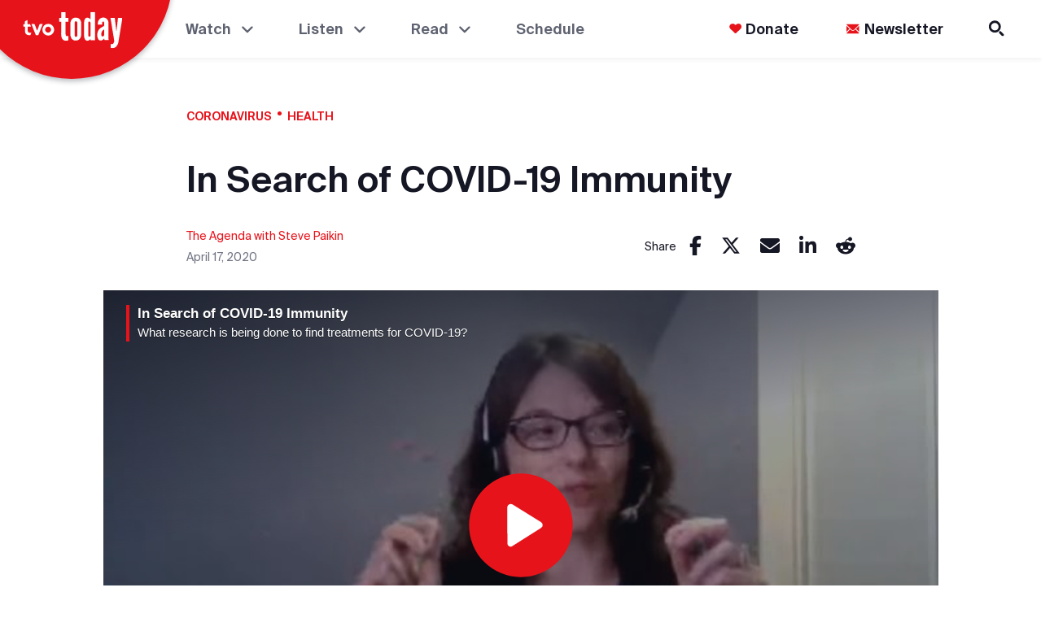

--- FILE ---
content_type: text/html
request_url: https://www.tvo.org/video/in-search-of-covid-19-immunity
body_size: 1812
content:
<!doctype html><html lang="en"><head><meta charset="utf-8"/><meta name="MobileOptimized" content="width"/><meta name="HandheldFriendly" content="true"/><meta name="viewport" content="width=device-width,initial-scale=1"/><style>body{-webkit-font-smoothing:antialiased;-moz-osx-font-smoothing:grayscale}</style><link rel="shortcut icon" href="/icons/favicon-32x32.ico"/><link rel="icon" type="image/vnd.microsoft.icon" href="/icons/favicon-32x32.ico"/><link rel="icon" type="image/x-icon" href="/icons/favicon-32x32.ico"/><link rel="icon" href="/icons/favicon-32x32.ico"/><link rel="icon" type="image/png" sizes="16x16" href="/icons/favicon-16x16.png"/><link rel="icon" type="image/png" sizes="32x32" href="/icons/favicon-32x32.png"/><link rel="icon" type="image/png" sizes="48x48" href="/icons/favicon-48x48.png"/><link rel="icon" type="image/png" sizes="96x96" href="/icons/favicon-96x96.png"/><link rel="icon" type="image/png" sizes="36x36" href="/icons/android-icon-36x36.png"/><link rel="icon" type="image/png" sizes="48x48" href="/icons/android-icon-48x48.png"/><link rel="icon" type="image/png" sizes="72x72" href="/icons/android-icon-72x72.png"/><link rel="icon" type="image/png" sizes="96x96" href="/icons/android-icon-96x96.png"/><link rel="icon" type="image/png" sizes="144x144" href="/icons/android-icon-144x144.png"/><link rel="icon" type="image/png" sizes="192x192" href="/icons/android-icon-192x192.png"/><link rel="apple-touch-icon" sizes="57x57" href="/icons/apple-icon-57x57.png"/><link rel="apple-touch-icon" sizes="60x60" href="/icons/apple-icon-60x60.png"/><link rel="apple-touch-icon" sizes="72x72" href="/icons/apple-icon-72x72.png"/><link rel="apple-touch-icon" sizes="76x76" href="/icons/apple-icon-76x76.png"/><link rel="apple-touch-icon" sizes="114x114" href="/icons/apple-icon-114x114.png"/><link rel="apple-touch-icon" sizes="120x120" href="/icons/apple-icon-120x120.png"/><link rel="apple-touch-icon" sizes="144x144" href="/icons/apple-icon-144x144.png"/><link rel="apple-touch-icon" sizes="152x152" href="/icons/apple-icon-152x152.png"/><link rel="apple-touch-icon" sizes="180x180" href="/icons/apple-icon-180x180.png"/><link rel="apple-touch-icon-precomposed" href="/icons/apple-icon-precomposed.png"/><link rel="manifest" href="/manifest.json"/><title>TVO Today | Current Affairs Journalism, Documentaries and Podcasts</title><link href="/static/css/15.bc03d03d.chunk.css" rel="stylesheet"><link href="/static/css/main.4fd39f53.chunk.css" rel="stylesheet"></head><body style="margin:0"><noscript style="color:#000;font-size:24px;font-weight:600" data-swiftype-index="false">You need to enable JavaScript to run this app.</noscript><div id="root"></div><script>!function(e){function r(r){for(var n,c,u=r[0],i=r[1],l=r[2],d=0,s=[];d<u.length;d++)c=u[d],Object.prototype.hasOwnProperty.call(a,c)&&a[c]&&s.push(a[c][0]),a[c]=0;for(n in i)Object.prototype.hasOwnProperty.call(i,n)&&(e[n]=i[n]);for(f&&f(r);s.length;)s.shift()();return o.push.apply(o,l||[]),t()}function t(){for(var e,r=0;r<o.length;r++){for(var t=o[r],n=!0,u=1;u<t.length;u++){var i=t[u];0!==a[i]&&(n=!1)}n&&(o.splice(r--,1),e=c(c.s=t[0]))}return e}var n={},a={14:0},o=[];function c(r){if(n[r])return n[r].exports;var t=n[r]={i:r,l:!1,exports:{}};return e[r].call(t.exports,t,t.exports,c),t.l=!0,t.exports}c.e=function(e){var r=[],t=a[e];if(0!==t)if(t)r.push(t[2]);else{var n=new Promise((function(r,n){t=a[e]=[r,n]}));r.push(t[2]=n);var o,u=document.createElement("script");u.charset="utf-8",u.timeout=120,c.nc&&u.setAttribute("nonce",c.nc),u.src=function(e){return c.p+"static/js/"+({1:"reactPlayerDailyMotion",2:"reactPlayerFacebook",3:"reactPlayerFilePlayer",4:"reactPlayerKaltura",5:"reactPlayerMixcloud",6:"reactPlayerPreview",7:"reactPlayerSoundCloud",8:"reactPlayerStreamable",9:"reactPlayerTwitch",10:"reactPlayerVidyard",11:"reactPlayerVimeo",12:"reactPlayerWistia",13:"reactPlayerYouTube"}[e]||e)+"."+{1:"aef681c4",2:"a1d06d25",3:"bd175c33",4:"1161cce3",5:"41a63ea2",6:"44a9500e",7:"f29a4ec6",8:"0c523f1d",9:"4d7d9c28",10:"abc75252",11:"224f8cce",12:"053dbd16",13:"bb7d8057",16:"5bc5db49"}[e]+".chunk.js"}(e);var i=new Error;o=function(r){u.onerror=u.onload=null,clearTimeout(l);var t=a[e];if(0!==t){if(t){var n=r&&("load"===r.type?"missing":r.type),o=r&&r.target&&r.target.src;i.message="Loading chunk "+e+" failed.\n("+n+": "+o+")",i.name="ChunkLoadError",i.type=n,i.request=o,t[1](i)}a[e]=void 0}};var l=setTimeout((function(){o({type:"timeout",target:u})}),12e4);u.onerror=u.onload=o,document.head.appendChild(u)}return Promise.all(r)},c.m=e,c.c=n,c.d=function(e,r,t){c.o(e,r)||Object.defineProperty(e,r,{enumerable:!0,get:t})},c.r=function(e){"undefined"!=typeof Symbol&&Symbol.toStringTag&&Object.defineProperty(e,Symbol.toStringTag,{value:"Module"}),Object.defineProperty(e,"__esModule",{value:!0})},c.t=function(e,r){if(1&r&&(e=c(e)),8&r)return e;if(4&r&&"object"==typeof e&&e&&e.__esModule)return e;var t=Object.create(null);if(c.r(t),Object.defineProperty(t,"default",{enumerable:!0,value:e}),2&r&&"string"!=typeof e)for(var n in e)c.d(t,n,function(r){return e[r]}.bind(null,n));return t},c.n=function(e){var r=e&&e.__esModule?function(){return e.default}:function(){return e};return c.d(r,"a",r),r},c.o=function(e,r){return Object.prototype.hasOwnProperty.call(e,r)},c.p="/",c.oe=function(e){throw console.error(e),e};var u=this["webpackJsonptvo-cad"]=this["webpackJsonptvo-cad"]||[],i=u.push.bind(u);u.push=r,u=u.slice();for(var l=0;l<u.length;l++)r(u[l]);var f=i;t()}([])</script><script src="/static/js/15.04d039e4.chunk.js"></script><script src="/static/js/main.cfedad8a.chunk.js"></script></body></html>

--- FILE ---
content_type: image/svg+xml
request_url: https://www.tvo.org/static/media/firetv.c06493dd.svg
body_size: 1597
content:
<?xml version="1.0" encoding="utf-8"?>
<!-- Generator: Adobe Illustrator 26.0.2, SVG Export Plug-In . SVG Version: 6.00 Build 0)  -->
<svg version="1.1"
	 id="svg3" inkscape:version="0.92.1 r15371" sodipodi:docname="fire-tv-path.svg" xmlns:cc="http://creativecommons.org/ns#" xmlns:dc="http://purl.org/dc/elements/1.1/" xmlns:inkscape="http://www.inkscape.org/namespaces/inkscape" xmlns:rdf="http://www.w3.org/1999/02/22-rdf-syntax-ns#" xmlns:sodipodi="http://sodipodi.sourceforge.net/DTD/sodipodi-0.dtd" xmlns:svg="http://www.w3.org/2000/svg"
	 xmlns="http://www.w3.org/2000/svg" xmlns:xlink="http://www.w3.org/1999/xlink" x="0px" y="0px" viewBox="0 0 483 266.5"
	 style="enable-background:new 0 0 483 266.5;" xml:space="preserve">
<style type="text/css">
	.st0{fill-rule:evenodd;clip-rule:evenodd;fill:#9A9EAF;}
</style>
<sodipodi:namedview  bordercolor="#666666" borderopacity="1" gridtolerance="10" guidetolerance="10" id="namedview5" inkscape:current-layer="svg3" inkscape:cx="816.42818" inkscape:cy="578.13827" inkscape:pageopacity="0" inkscape:pageshadow="2" inkscape:window-height="1023" inkscape:window-maximized="0" inkscape:window-width="1585" inkscape:window-x="0" inkscape:window-y="0" inkscape:zoom="0.54063115" objecttolerance="10" pagecolor="#ffffff" showgrid="false">
	</sodipodi:namedview>
<g id="Group_61147" transform="translate(0 0)">
	<path id="Path_4200" class="st0" d="M388.1,214c-44.4,30.1-96.9,46.2-150.5,46c-67.9,0.4-133.5-24.7-183.9-70.1
		c-3.8-3.4-0.4-8.1,4.2-5.5c56,32,119.4,48.9,184,48.8c48.2-0.2,95.9-10,140.3-28.7C389,201.6,394.8,209,388.1,214"/>
	<path id="Path_4201" class="st0" d="M404.9,194.7c-5.2-6.7-34.4-3.2-47.5-1.6c-4,0.5-4.6-3-1-5.5c23.3-16.4,61.5-11.7,65.9-6.2
		c4.4,5.5-1.2,43.8-23,62.1c-3.3,2.8-6.6,1.3-5.1-2.4C399.1,228.8,410.1,201.3,404.9,194.7"/>
	<path id="Path_4203" class="st0" d="M238.9,64.9c22.9,0,22.7,20.1,22.2,28.7h-48.4C213.5,78.6,220.7,64.9,238.9,64.9 M275.5,106.9
		c2.9,0,3.3-9.6,3.4-13.7c1.1-29.1-14.3-43.3-39.3-43.3c-13.1-0.5-25.8,4.8-34.5,14.6c-8.3,10.9-12.4,24.4-11.7,38
		c-0.9,13.4,3,26.7,10.9,37.6c9.7,10.7,23.8,16.2,38.2,14.9c10.6,0,21-2,30.8-6.1c3.3-1.2,3.3-2.7,3.3-5.8v-5.4
		c0-2.9-1.3-4.1-4.4-3.1c-8.7,3-17.8,4.6-27.1,4.9c-9.4,0.7-18.7-2.7-25.5-9.3c-4.8-6.8-7.4-15-7.3-23.3H275.5z"/>
	<path id="Path_4204" class="st0" d="M41.7,52.9V33.6c0-15.4,15.5-13.5,25.3-12.2c4.4,0.8,6,0.1,6-3.3v-6.4c0-3.2-1.3-4.4-5.6-5.5
		C43.1,1.8,22.1,6.6,22.1,37.4v16L7.9,55c-3,0.3-4.1,1.3-4.1,4.3v5.1c0,2.8,1.2,3.9,3.8,3.9h14.4v79.9c0,2.8,1.1,3.8,3.9,3.8h11.8
		c2.8,0,3.9-1.1,3.9-3.8V68.3h26.2c2.8,0,3.8-1.1,3.8-3.9v-7.6c0-2.8-1.3-3.9-3.8-3.9L41.7,52.9z"/>
	<path id="Path_4205" class="st0" d="M104,53.1H92.3c-2.8,0-3.9,1.1-3.9,3.8v91.3c0,2.8,1.1,3.8,3.9,3.8H104c2.8,0,3.9-1.1,3.9-3.8
		V56.9c0.2-1.9-1.2-3.6-3.1-3.8C104.5,53,104.3,53,104,53.1 M98.2,11.8c-6.3-0.3-11.7,4.5-12,10.8c0,0.4,0,0.7,0,1.1
		c0.2,6.7,5.9,12,12.6,11.8c6.4-0.2,11.6-5.4,11.8-11.8c0.5-6.1-4-11.4-10.1-11.9C99.7,11.7,98.9,11.7,98.2,11.8"/>
	<path id="Path_4207" class="st0" d="M437.4,152.1h-12.3c-2.5,0.2-4.8-1.4-5.4-3.8l-35.9-90.6c-1.1-2.8-0.4-4.6,2.5-4.6h13.3
		c2.7,0,3.7,1.6,4.6,3.8l27.2,77.3l27-77.3c1.2-2.8,2.4-3.8,5.2-3.8h11.9c3.3,0,4.1,1.7,2.9,4.5l-35.9,90.7c-1,2.2-2.1,3.8-4.8,3.8"
		/>
	<path id="Path_4209" class="st0" d="M323.9,126.7c-1.5,13.3,8,25.4,21.4,26.9c2,0.2,4,0.2,6-0.1c5.4,0,10.8-0.5,16.1-1.7
		c6.1-1.8,6-2.8,6-5.5v-7c0-2.8-1.3-3.6-3.9-3c-4.1,0.8-8.2,1.3-12.3,1.5c-12.8-0.9-13.9-5-13.9-17.4v-52h25.6
		c2.8,0,3.8-1.1,3.8-3.9v-7.8c0-2.8-1.3-3.9-3.8-3.9h-25.7V29c0.2-1.9-1.2-3.6-3.1-3.8c-0.3,0-0.5,0-0.8,0h-7.8
		c-3,0-4.5,1.1-4.8,4.1l-2.5,24L309.9,55c-3,0.3-4.1,1.8-4.1,4.8v4.5c-0.2,1.9,1.1,3.6,3.1,3.9c0.3,0,0.5,0,0.8,0h14.3L323.9,126.7z
		"/>
	<path id="Path_4213" class="st0" d="M151.8,67.3l-1.5-11.2c-0.6-2.8-2.2-3.1-4.5-3.1h-8.7c-2.8,0-3.8,1.1-3.8,3.8v91.3
		c0,2.8,1.1,3.8,3.8,3.8h11.5c2.8,0,3.8-1.1,3.8-3.8V79.1c8.1-6.6,18.4-9.9,28.9-9.3c3.6,0,8.7,1.5,8.7-2.4V56
		c0-2.5-1.5-3.9-6.4-3.9C171.3,51.7,159.4,57.4,151.8,67.3"/>
</g>
</svg>


--- FILE ---
content_type: text/vtt; charset=UTF-8
request_url: https://manifest.prod.boltdns.net/thumbnail/v1/18140038001/16e6fdb8-7844-417e-ad17-2dc255481175/54a76a90-60da-478f-a5c3-0e9bb88060ea/thumbnail.webvtt?fastly_token=Njk4MDQyODRfNGU5ZWMxZjZiYWNmYzFmZDM0MjRlYWY5NGY1NDkxZTJlNjE4MTI1OWMwYWQyNWFkYWI0M2M0ZjUyM2ExY2YxYQ%3D%3D
body_size: 155152
content:
WEBVTT

00:00.000 --> 00:05.000
https://fastly-signed-us-east-1-prod.brightcovecdn.com/image/v1/jit/18140038001/16e6fdb8-7844-417e-ad17-2dc255481175/main/400x224/0s/match/image.jpeg?fastly_token=[base64]%3D%3D

00:05.000 --> 00:10.000
https://fastly-signed-us-east-1-prod.brightcovecdn.com/image/v1/jit/18140038001/16e6fdb8-7844-417e-ad17-2dc255481175/main/400x224/5s/match/image.jpeg?fastly_token=[base64]%3D%3D

00:10.000 --> 00:15.000
https://fastly-signed-us-east-1-prod.brightcovecdn.com/image/v1/jit/18140038001/16e6fdb8-7844-417e-ad17-2dc255481175/main/400x224/10s/match/image.jpeg?fastly_token=[base64]%3D

00:15.000 --> 00:20.000
https://fastly-signed-us-east-1-prod.brightcovecdn.com/image/v1/jit/18140038001/16e6fdb8-7844-417e-ad17-2dc255481175/main/400x224/15s/match/image.jpeg?fastly_token=[base64]%3D

00:20.000 --> 00:25.000
https://fastly-signed-us-east-1-prod.brightcovecdn.com/image/v1/jit/18140038001/16e6fdb8-7844-417e-ad17-2dc255481175/main/400x224/20s/match/image.jpeg?fastly_token=[base64]%3D

00:25.000 --> 00:30.000
https://fastly-signed-us-east-1-prod.brightcovecdn.com/image/v1/jit/18140038001/16e6fdb8-7844-417e-ad17-2dc255481175/main/400x224/25s/match/image.jpeg?fastly_token=[base64]%3D

00:30.000 --> 00:35.000
https://fastly-signed-us-east-1-prod.brightcovecdn.com/image/v1/jit/18140038001/16e6fdb8-7844-417e-ad17-2dc255481175/main/400x224/30s/match/image.jpeg?fastly_token=[base64]%3D

00:35.000 --> 00:40.000
https://fastly-signed-us-east-1-prod.brightcovecdn.com/image/v1/jit/18140038001/16e6fdb8-7844-417e-ad17-2dc255481175/main/400x224/35s/match/image.jpeg?fastly_token=[base64]%3D

00:40.000 --> 00:45.000
https://fastly-signed-us-east-1-prod.brightcovecdn.com/image/v1/jit/18140038001/16e6fdb8-7844-417e-ad17-2dc255481175/main/400x224/40s/match/image.jpeg?fastly_token=[base64]%3D

00:45.000 --> 00:50.000
https://fastly-signed-us-east-1-prod.brightcovecdn.com/image/v1/jit/18140038001/16e6fdb8-7844-417e-ad17-2dc255481175/main/400x224/45s/match/image.jpeg?fastly_token=[base64]%3D

00:50.000 --> 00:55.000
https://fastly-signed-us-east-1-prod.brightcovecdn.com/image/v1/jit/18140038001/16e6fdb8-7844-417e-ad17-2dc255481175/main/400x224/50s/match/image.jpeg?fastly_token=[base64]%3D

00:55.000 --> 01:00.000
https://fastly-signed-us-east-1-prod.brightcovecdn.com/image/v1/jit/18140038001/16e6fdb8-7844-417e-ad17-2dc255481175/main/400x224/55s/match/image.jpeg?fastly_token=[base64]%3D

01:00.000 --> 01:05.000
https://fastly-signed-us-east-1-prod.brightcovecdn.com/image/v1/jit/18140038001/16e6fdb8-7844-417e-ad17-2dc255481175/main/400x224/1m0s/match/image.jpeg?fastly_token=[base64]

01:05.000 --> 01:10.000
https://fastly-signed-us-east-1-prod.brightcovecdn.com/image/v1/jit/18140038001/16e6fdb8-7844-417e-ad17-2dc255481175/main/400x224/1m5s/match/image.jpeg?fastly_token=[base64]

01:10.000 --> 01:15.000
https://fastly-signed-us-east-1-prod.brightcovecdn.com/image/v1/jit/18140038001/16e6fdb8-7844-417e-ad17-2dc255481175/main/400x224/1m10s/match/image.jpeg?fastly_token=[base64]%3D%3D

01:15.000 --> 01:20.000
https://fastly-signed-us-east-1-prod.brightcovecdn.com/image/v1/jit/18140038001/16e6fdb8-7844-417e-ad17-2dc255481175/main/400x224/1m15s/match/image.jpeg?fastly_token=[base64]%3D%3D

01:20.000 --> 01:25.000
https://fastly-signed-us-east-1-prod.brightcovecdn.com/image/v1/jit/18140038001/16e6fdb8-7844-417e-ad17-2dc255481175/main/400x224/1m20s/match/image.jpeg?fastly_token=[base64]%3D%3D

01:25.000 --> 01:30.000
https://fastly-signed-us-east-1-prod.brightcovecdn.com/image/v1/jit/18140038001/16e6fdb8-7844-417e-ad17-2dc255481175/main/400x224/1m25s/match/image.jpeg?fastly_token=[base64]%3D%3D

01:30.000 --> 01:35.000
https://fastly-signed-us-east-1-prod.brightcovecdn.com/image/v1/jit/18140038001/16e6fdb8-7844-417e-ad17-2dc255481175/main/400x224/1m30s/match/image.jpeg?fastly_token=[base64]%3D%3D

01:35.000 --> 01:40.000
https://fastly-signed-us-east-1-prod.brightcovecdn.com/image/v1/jit/18140038001/16e6fdb8-7844-417e-ad17-2dc255481175/main/400x224/1m35s/match/image.jpeg?fastly_token=[base64]%3D%3D

01:40.000 --> 01:45.000
https://fastly-signed-us-east-1-prod.brightcovecdn.com/image/v1/jit/18140038001/16e6fdb8-7844-417e-ad17-2dc255481175/main/400x224/1m40s/match/image.jpeg?fastly_token=[base64]%3D%3D

01:45.000 --> 01:50.000
https://fastly-signed-us-east-1-prod.brightcovecdn.com/image/v1/jit/18140038001/16e6fdb8-7844-417e-ad17-2dc255481175/main/400x224/1m45s/match/image.jpeg?fastly_token=[base64]%3D%3D

01:50.000 --> 01:55.000
https://fastly-signed-us-east-1-prod.brightcovecdn.com/image/v1/jit/18140038001/16e6fdb8-7844-417e-ad17-2dc255481175/main/400x224/1m50s/match/image.jpeg?fastly_token=[base64]%3D%3D

01:55.000 --> 02:00.000
https://fastly-signed-us-east-1-prod.brightcovecdn.com/image/v1/jit/18140038001/16e6fdb8-7844-417e-ad17-2dc255481175/main/400x224/1m55s/match/image.jpeg?fastly_token=[base64]%3D%3D

02:00.000 --> 02:05.000
https://fastly-signed-us-east-1-prod.brightcovecdn.com/image/v1/jit/18140038001/16e6fdb8-7844-417e-ad17-2dc255481175/main/400x224/2m0s/match/image.jpeg?fastly_token=[base64]

02:05.000 --> 02:10.000
https://fastly-signed-us-east-1-prod.brightcovecdn.com/image/v1/jit/18140038001/16e6fdb8-7844-417e-ad17-2dc255481175/main/400x224/2m5s/match/image.jpeg?fastly_token=[base64]

02:10.000 --> 02:15.000
https://fastly-signed-us-east-1-prod.brightcovecdn.com/image/v1/jit/18140038001/16e6fdb8-7844-417e-ad17-2dc255481175/main/400x224/2m10s/match/image.jpeg?fastly_token=[base64]%3D%3D

02:15.000 --> 02:20.000
https://fastly-signed-us-east-1-prod.brightcovecdn.com/image/v1/jit/18140038001/16e6fdb8-7844-417e-ad17-2dc255481175/main/400x224/2m15s/match/image.jpeg?fastly_token=[base64]%3D%3D

02:20.000 --> 02:25.000
https://fastly-signed-us-east-1-prod.brightcovecdn.com/image/v1/jit/18140038001/16e6fdb8-7844-417e-ad17-2dc255481175/main/400x224/2m20s/match/image.jpeg?fastly_token=[base64]%3D%3D

02:25.000 --> 02:30.000
https://fastly-signed-us-east-1-prod.brightcovecdn.com/image/v1/jit/18140038001/16e6fdb8-7844-417e-ad17-2dc255481175/main/400x224/2m25s/match/image.jpeg?fastly_token=[base64]%3D%3D

02:30.000 --> 02:35.000
https://fastly-signed-us-east-1-prod.brightcovecdn.com/image/v1/jit/18140038001/16e6fdb8-7844-417e-ad17-2dc255481175/main/400x224/2m30s/match/image.jpeg?fastly_token=[base64]%3D%3D

02:35.000 --> 02:40.000
https://fastly-signed-us-east-1-prod.brightcovecdn.com/image/v1/jit/18140038001/16e6fdb8-7844-417e-ad17-2dc255481175/main/400x224/2m35s/match/image.jpeg?fastly_token=[base64]%3D%3D

02:40.000 --> 02:45.000
https://fastly-signed-us-east-1-prod.brightcovecdn.com/image/v1/jit/18140038001/16e6fdb8-7844-417e-ad17-2dc255481175/main/400x224/2m40s/match/image.jpeg?fastly_token=[base64]%3D%3D

02:45.000 --> 02:50.000
https://fastly-signed-us-east-1-prod.brightcovecdn.com/image/v1/jit/18140038001/16e6fdb8-7844-417e-ad17-2dc255481175/main/400x224/2m45s/match/image.jpeg?fastly_token=[base64]%3D%3D

02:50.000 --> 02:55.000
https://fastly-signed-us-east-1-prod.brightcovecdn.com/image/v1/jit/18140038001/16e6fdb8-7844-417e-ad17-2dc255481175/main/400x224/2m50s/match/image.jpeg?fastly_token=[base64]%3D%3D

02:55.000 --> 03:00.000
https://fastly-signed-us-east-1-prod.brightcovecdn.com/image/v1/jit/18140038001/16e6fdb8-7844-417e-ad17-2dc255481175/main/400x224/2m55s/match/image.jpeg?fastly_token=[base64]%3D%3D

03:00.000 --> 03:05.000
https://fastly-signed-us-east-1-prod.brightcovecdn.com/image/v1/jit/18140038001/16e6fdb8-7844-417e-ad17-2dc255481175/main/400x224/3m0s/match/image.jpeg?fastly_token=[base64]

03:05.000 --> 03:10.000
https://fastly-signed-us-east-1-prod.brightcovecdn.com/image/v1/jit/18140038001/16e6fdb8-7844-417e-ad17-2dc255481175/main/400x224/3m5s/match/image.jpeg?fastly_token=[base64]

03:10.000 --> 03:15.000
https://fastly-signed-us-east-1-prod.brightcovecdn.com/image/v1/jit/18140038001/16e6fdb8-7844-417e-ad17-2dc255481175/main/400x224/3m10s/match/image.jpeg?fastly_token=[base64]%3D%3D

03:15.000 --> 03:20.000
https://fastly-signed-us-east-1-prod.brightcovecdn.com/image/v1/jit/18140038001/16e6fdb8-7844-417e-ad17-2dc255481175/main/400x224/3m15s/match/image.jpeg?fastly_token=[base64]%3D%3D

03:20.000 --> 03:25.000
https://fastly-signed-us-east-1-prod.brightcovecdn.com/image/v1/jit/18140038001/16e6fdb8-7844-417e-ad17-2dc255481175/main/400x224/3m20s/match/image.jpeg?fastly_token=[base64]%3D%3D

03:25.000 --> 03:30.000
https://fastly-signed-us-east-1-prod.brightcovecdn.com/image/v1/jit/18140038001/16e6fdb8-7844-417e-ad17-2dc255481175/main/400x224/3m25s/match/image.jpeg?fastly_token=[base64]%3D%3D

03:30.000 --> 03:35.000
https://fastly-signed-us-east-1-prod.brightcovecdn.com/image/v1/jit/18140038001/16e6fdb8-7844-417e-ad17-2dc255481175/main/400x224/3m30s/match/image.jpeg?fastly_token=[base64]%3D%3D

03:35.000 --> 03:40.000
https://fastly-signed-us-east-1-prod.brightcovecdn.com/image/v1/jit/18140038001/16e6fdb8-7844-417e-ad17-2dc255481175/main/400x224/3m35s/match/image.jpeg?fastly_token=[base64]%3D%3D

03:40.000 --> 03:45.000
https://fastly-signed-us-east-1-prod.brightcovecdn.com/image/v1/jit/18140038001/16e6fdb8-7844-417e-ad17-2dc255481175/main/400x224/3m40s/match/image.jpeg?fastly_token=[base64]%3D%3D

03:45.000 --> 03:50.000
https://fastly-signed-us-east-1-prod.brightcovecdn.com/image/v1/jit/18140038001/16e6fdb8-7844-417e-ad17-2dc255481175/main/400x224/3m45s/match/image.jpeg?fastly_token=[base64]%3D%3D

03:50.000 --> 03:55.000
https://fastly-signed-us-east-1-prod.brightcovecdn.com/image/v1/jit/18140038001/16e6fdb8-7844-417e-ad17-2dc255481175/main/400x224/3m50s/match/image.jpeg?fastly_token=[base64]%3D%3D

03:55.000 --> 04:00.000
https://fastly-signed-us-east-1-prod.brightcovecdn.com/image/v1/jit/18140038001/16e6fdb8-7844-417e-ad17-2dc255481175/main/400x224/3m55s/match/image.jpeg?fastly_token=[base64]%3D%3D

04:00.000 --> 04:05.000
https://fastly-signed-us-east-1-prod.brightcovecdn.com/image/v1/jit/18140038001/16e6fdb8-7844-417e-ad17-2dc255481175/main/400x224/4m0s/match/image.jpeg?fastly_token=[base64]

04:05.000 --> 04:10.000
https://fastly-signed-us-east-1-prod.brightcovecdn.com/image/v1/jit/18140038001/16e6fdb8-7844-417e-ad17-2dc255481175/main/400x224/4m5s/match/image.jpeg?fastly_token=[base64]

04:10.000 --> 04:15.000
https://fastly-signed-us-east-1-prod.brightcovecdn.com/image/v1/jit/18140038001/16e6fdb8-7844-417e-ad17-2dc255481175/main/400x224/4m10s/match/image.jpeg?fastly_token=[base64]%3D%3D

04:15.000 --> 04:20.000
https://fastly-signed-us-east-1-prod.brightcovecdn.com/image/v1/jit/18140038001/16e6fdb8-7844-417e-ad17-2dc255481175/main/400x224/4m15s/match/image.jpeg?fastly_token=[base64]%3D%3D

04:20.000 --> 04:25.000
https://fastly-signed-us-east-1-prod.brightcovecdn.com/image/v1/jit/18140038001/16e6fdb8-7844-417e-ad17-2dc255481175/main/400x224/4m20s/match/image.jpeg?fastly_token=[base64]%3D%3D

04:25.000 --> 04:30.000
https://fastly-signed-us-east-1-prod.brightcovecdn.com/image/v1/jit/18140038001/16e6fdb8-7844-417e-ad17-2dc255481175/main/400x224/4m25s/match/image.jpeg?fastly_token=[base64]%3D%3D

04:30.000 --> 04:35.000
https://fastly-signed-us-east-1-prod.brightcovecdn.com/image/v1/jit/18140038001/16e6fdb8-7844-417e-ad17-2dc255481175/main/400x224/4m30s/match/image.jpeg?fastly_token=[base64]%3D%3D

04:35.000 --> 04:40.000
https://fastly-signed-us-east-1-prod.brightcovecdn.com/image/v1/jit/18140038001/16e6fdb8-7844-417e-ad17-2dc255481175/main/400x224/4m35s/match/image.jpeg?fastly_token=[base64]%3D%3D

04:40.000 --> 04:45.000
https://fastly-signed-us-east-1-prod.brightcovecdn.com/image/v1/jit/18140038001/16e6fdb8-7844-417e-ad17-2dc255481175/main/400x224/4m40s/match/image.jpeg?fastly_token=[base64]%3D%3D

04:45.000 --> 04:50.000
https://fastly-signed-us-east-1-prod.brightcovecdn.com/image/v1/jit/18140038001/16e6fdb8-7844-417e-ad17-2dc255481175/main/400x224/4m45s/match/image.jpeg?fastly_token=[base64]%3D%3D

04:50.000 --> 04:55.000
https://fastly-signed-us-east-1-prod.brightcovecdn.com/image/v1/jit/18140038001/16e6fdb8-7844-417e-ad17-2dc255481175/main/400x224/4m50s/match/image.jpeg?fastly_token=[base64]%3D%3D

04:55.000 --> 05:00.000
https://fastly-signed-us-east-1-prod.brightcovecdn.com/image/v1/jit/18140038001/16e6fdb8-7844-417e-ad17-2dc255481175/main/400x224/4m55s/match/image.jpeg?fastly_token=[base64]%3D%3D

05:00.000 --> 05:05.000
https://fastly-signed-us-east-1-prod.brightcovecdn.com/image/v1/jit/18140038001/16e6fdb8-7844-417e-ad17-2dc255481175/main/400x224/5m0s/match/image.jpeg?fastly_token=[base64]

05:05.000 --> 05:10.000
https://fastly-signed-us-east-1-prod.brightcovecdn.com/image/v1/jit/18140038001/16e6fdb8-7844-417e-ad17-2dc255481175/main/400x224/5m5s/match/image.jpeg?fastly_token=[base64]

05:10.000 --> 05:15.000
https://fastly-signed-us-east-1-prod.brightcovecdn.com/image/v1/jit/18140038001/16e6fdb8-7844-417e-ad17-2dc255481175/main/400x224/5m10s/match/image.jpeg?fastly_token=[base64]%3D%3D

05:15.000 --> 05:20.000
https://fastly-signed-us-east-1-prod.brightcovecdn.com/image/v1/jit/18140038001/16e6fdb8-7844-417e-ad17-2dc255481175/main/400x224/5m15s/match/image.jpeg?fastly_token=[base64]%3D%3D

05:20.000 --> 05:25.000
https://fastly-signed-us-east-1-prod.brightcovecdn.com/image/v1/jit/18140038001/16e6fdb8-7844-417e-ad17-2dc255481175/main/400x224/5m20s/match/image.jpeg?fastly_token=[base64]%3D%3D

05:25.000 --> 05:30.000
https://fastly-signed-us-east-1-prod.brightcovecdn.com/image/v1/jit/18140038001/16e6fdb8-7844-417e-ad17-2dc255481175/main/400x224/5m25s/match/image.jpeg?fastly_token=[base64]%3D%3D

05:30.000 --> 05:35.000
https://fastly-signed-us-east-1-prod.brightcovecdn.com/image/v1/jit/18140038001/16e6fdb8-7844-417e-ad17-2dc255481175/main/400x224/5m30s/match/image.jpeg?fastly_token=[base64]%3D%3D

05:35.000 --> 05:40.000
https://fastly-signed-us-east-1-prod.brightcovecdn.com/image/v1/jit/18140038001/16e6fdb8-7844-417e-ad17-2dc255481175/main/400x224/5m35s/match/image.jpeg?fastly_token=[base64]%3D%3D

05:40.000 --> 05:45.000
https://fastly-signed-us-east-1-prod.brightcovecdn.com/image/v1/jit/18140038001/16e6fdb8-7844-417e-ad17-2dc255481175/main/400x224/5m40s/match/image.jpeg?fastly_token=[base64]%3D%3D

05:45.000 --> 05:50.000
https://fastly-signed-us-east-1-prod.brightcovecdn.com/image/v1/jit/18140038001/16e6fdb8-7844-417e-ad17-2dc255481175/main/400x224/5m45s/match/image.jpeg?fastly_token=[base64]%3D%3D

05:50.000 --> 05:55.000
https://fastly-signed-us-east-1-prod.brightcovecdn.com/image/v1/jit/18140038001/16e6fdb8-7844-417e-ad17-2dc255481175/main/400x224/5m50s/match/image.jpeg?fastly_token=[base64]%3D%3D

05:55.000 --> 06:00.000
https://fastly-signed-us-east-1-prod.brightcovecdn.com/image/v1/jit/18140038001/16e6fdb8-7844-417e-ad17-2dc255481175/main/400x224/5m55s/match/image.jpeg?fastly_token=[base64]%3D%3D

06:00.000 --> 06:05.000
https://fastly-signed-us-east-1-prod.brightcovecdn.com/image/v1/jit/18140038001/16e6fdb8-7844-417e-ad17-2dc255481175/main/400x224/6m0s/match/image.jpeg?fastly_token=[base64]

06:05.000 --> 06:10.000
https://fastly-signed-us-east-1-prod.brightcovecdn.com/image/v1/jit/18140038001/16e6fdb8-7844-417e-ad17-2dc255481175/main/400x224/6m5s/match/image.jpeg?fastly_token=[base64]

06:10.000 --> 06:15.000
https://fastly-signed-us-east-1-prod.brightcovecdn.com/image/v1/jit/18140038001/16e6fdb8-7844-417e-ad17-2dc255481175/main/400x224/6m10s/match/image.jpeg?fastly_token=[base64]%3D%3D

06:15.000 --> 06:20.000
https://fastly-signed-us-east-1-prod.brightcovecdn.com/image/v1/jit/18140038001/16e6fdb8-7844-417e-ad17-2dc255481175/main/400x224/6m15s/match/image.jpeg?fastly_token=[base64]%3D%3D

06:20.000 --> 06:25.000
https://fastly-signed-us-east-1-prod.brightcovecdn.com/image/v1/jit/18140038001/16e6fdb8-7844-417e-ad17-2dc255481175/main/400x224/6m20s/match/image.jpeg?fastly_token=[base64]%3D%3D

06:25.000 --> 06:30.000
https://fastly-signed-us-east-1-prod.brightcovecdn.com/image/v1/jit/18140038001/16e6fdb8-7844-417e-ad17-2dc255481175/main/400x224/6m25s/match/image.jpeg?fastly_token=[base64]%3D%3D

06:30.000 --> 06:35.000
https://fastly-signed-us-east-1-prod.brightcovecdn.com/image/v1/jit/18140038001/16e6fdb8-7844-417e-ad17-2dc255481175/main/400x224/6m30s/match/image.jpeg?fastly_token=[base64]%3D%3D

06:35.000 --> 06:40.000
https://fastly-signed-us-east-1-prod.brightcovecdn.com/image/v1/jit/18140038001/16e6fdb8-7844-417e-ad17-2dc255481175/main/400x224/6m35s/match/image.jpeg?fastly_token=[base64]%3D%3D

06:40.000 --> 06:45.000
https://fastly-signed-us-east-1-prod.brightcovecdn.com/image/v1/jit/18140038001/16e6fdb8-7844-417e-ad17-2dc255481175/main/400x224/6m40s/match/image.jpeg?fastly_token=[base64]%3D%3D

06:45.000 --> 06:50.000
https://fastly-signed-us-east-1-prod.brightcovecdn.com/image/v1/jit/18140038001/16e6fdb8-7844-417e-ad17-2dc255481175/main/400x224/6m45s/match/image.jpeg?fastly_token=[base64]%3D%3D

06:50.000 --> 06:55.000
https://fastly-signed-us-east-1-prod.brightcovecdn.com/image/v1/jit/18140038001/16e6fdb8-7844-417e-ad17-2dc255481175/main/400x224/6m50s/match/image.jpeg?fastly_token=[base64]%3D%3D

06:55.000 --> 07:00.000
https://fastly-signed-us-east-1-prod.brightcovecdn.com/image/v1/jit/18140038001/16e6fdb8-7844-417e-ad17-2dc255481175/main/400x224/6m55s/match/image.jpeg?fastly_token=[base64]%3D%3D

07:00.000 --> 07:05.000
https://fastly-signed-us-east-1-prod.brightcovecdn.com/image/v1/jit/18140038001/16e6fdb8-7844-417e-ad17-2dc255481175/main/400x224/7m0s/match/image.jpeg?fastly_token=[base64]

07:05.000 --> 07:10.000
https://fastly-signed-us-east-1-prod.brightcovecdn.com/image/v1/jit/18140038001/16e6fdb8-7844-417e-ad17-2dc255481175/main/400x224/7m5s/match/image.jpeg?fastly_token=[base64]

07:10.000 --> 07:15.000
https://fastly-signed-us-east-1-prod.brightcovecdn.com/image/v1/jit/18140038001/16e6fdb8-7844-417e-ad17-2dc255481175/main/400x224/7m10s/match/image.jpeg?fastly_token=[base64]%3D%3D

07:15.000 --> 07:20.000
https://fastly-signed-us-east-1-prod.brightcovecdn.com/image/v1/jit/18140038001/16e6fdb8-7844-417e-ad17-2dc255481175/main/400x224/7m15s/match/image.jpeg?fastly_token=[base64]%3D%3D

07:20.000 --> 07:25.000
https://fastly-signed-us-east-1-prod.brightcovecdn.com/image/v1/jit/18140038001/16e6fdb8-7844-417e-ad17-2dc255481175/main/400x224/7m20s/match/image.jpeg?fastly_token=[base64]%3D%3D

07:25.000 --> 07:30.000
https://fastly-signed-us-east-1-prod.brightcovecdn.com/image/v1/jit/18140038001/16e6fdb8-7844-417e-ad17-2dc255481175/main/400x224/7m25s/match/image.jpeg?fastly_token=[base64]%3D%3D

07:30.000 --> 07:35.000
https://fastly-signed-us-east-1-prod.brightcovecdn.com/image/v1/jit/18140038001/16e6fdb8-7844-417e-ad17-2dc255481175/main/400x224/7m30s/match/image.jpeg?fastly_token=[base64]%3D%3D

07:35.000 --> 07:40.000
https://fastly-signed-us-east-1-prod.brightcovecdn.com/image/v1/jit/18140038001/16e6fdb8-7844-417e-ad17-2dc255481175/main/400x224/7m35s/match/image.jpeg?fastly_token=[base64]%3D%3D

07:40.000 --> 07:45.000
https://fastly-signed-us-east-1-prod.brightcovecdn.com/image/v1/jit/18140038001/16e6fdb8-7844-417e-ad17-2dc255481175/main/400x224/7m40s/match/image.jpeg?fastly_token=[base64]%3D%3D

07:45.000 --> 07:50.000
https://fastly-signed-us-east-1-prod.brightcovecdn.com/image/v1/jit/18140038001/16e6fdb8-7844-417e-ad17-2dc255481175/main/400x224/7m45s/match/image.jpeg?fastly_token=[base64]%3D%3D

07:50.000 --> 07:55.000
https://fastly-signed-us-east-1-prod.brightcovecdn.com/image/v1/jit/18140038001/16e6fdb8-7844-417e-ad17-2dc255481175/main/400x224/7m50s/match/image.jpeg?fastly_token=[base64]%3D%3D

07:55.000 --> 08:00.000
https://fastly-signed-us-east-1-prod.brightcovecdn.com/image/v1/jit/18140038001/16e6fdb8-7844-417e-ad17-2dc255481175/main/400x224/7m55s/match/image.jpeg?fastly_token=[base64]%3D%3D

08:00.000 --> 08:05.000
https://fastly-signed-us-east-1-prod.brightcovecdn.com/image/v1/jit/18140038001/16e6fdb8-7844-417e-ad17-2dc255481175/main/400x224/8m0s/match/image.jpeg?fastly_token=[base64]

08:05.000 --> 08:10.000
https://fastly-signed-us-east-1-prod.brightcovecdn.com/image/v1/jit/18140038001/16e6fdb8-7844-417e-ad17-2dc255481175/main/400x224/8m5s/match/image.jpeg?fastly_token=[base64]

08:10.000 --> 08:15.000
https://fastly-signed-us-east-1-prod.brightcovecdn.com/image/v1/jit/18140038001/16e6fdb8-7844-417e-ad17-2dc255481175/main/400x224/8m10s/match/image.jpeg?fastly_token=[base64]%3D%3D

08:15.000 --> 08:20.000
https://fastly-signed-us-east-1-prod.brightcovecdn.com/image/v1/jit/18140038001/16e6fdb8-7844-417e-ad17-2dc255481175/main/400x224/8m15s/match/image.jpeg?fastly_token=[base64]%3D%3D

08:20.000 --> 08:25.000
https://fastly-signed-us-east-1-prod.brightcovecdn.com/image/v1/jit/18140038001/16e6fdb8-7844-417e-ad17-2dc255481175/main/400x224/8m20s/match/image.jpeg?fastly_token=[base64]%3D%3D

08:25.000 --> 08:30.000
https://fastly-signed-us-east-1-prod.brightcovecdn.com/image/v1/jit/18140038001/16e6fdb8-7844-417e-ad17-2dc255481175/main/400x224/8m25s/match/image.jpeg?fastly_token=[base64]%3D%3D

08:30.000 --> 08:35.000
https://fastly-signed-us-east-1-prod.brightcovecdn.com/image/v1/jit/18140038001/16e6fdb8-7844-417e-ad17-2dc255481175/main/400x224/8m30s/match/image.jpeg?fastly_token=[base64]%3D%3D

08:35.000 --> 08:40.000
https://fastly-signed-us-east-1-prod.brightcovecdn.com/image/v1/jit/18140038001/16e6fdb8-7844-417e-ad17-2dc255481175/main/400x224/8m35s/match/image.jpeg?fastly_token=[base64]%3D%3D

08:40.000 --> 08:45.000
https://fastly-signed-us-east-1-prod.brightcovecdn.com/image/v1/jit/18140038001/16e6fdb8-7844-417e-ad17-2dc255481175/main/400x224/8m40s/match/image.jpeg?fastly_token=[base64]%3D%3D

08:45.000 --> 08:50.000
https://fastly-signed-us-east-1-prod.brightcovecdn.com/image/v1/jit/18140038001/16e6fdb8-7844-417e-ad17-2dc255481175/main/400x224/8m45s/match/image.jpeg?fastly_token=[base64]%3D%3D

08:50.000 --> 08:55.000
https://fastly-signed-us-east-1-prod.brightcovecdn.com/image/v1/jit/18140038001/16e6fdb8-7844-417e-ad17-2dc255481175/main/400x224/8m50s/match/image.jpeg?fastly_token=[base64]%3D%3D

08:55.000 --> 09:00.000
https://fastly-signed-us-east-1-prod.brightcovecdn.com/image/v1/jit/18140038001/16e6fdb8-7844-417e-ad17-2dc255481175/main/400x224/8m55s/match/image.jpeg?fastly_token=[base64]%3D%3D

09:00.000 --> 09:05.000
https://fastly-signed-us-east-1-prod.brightcovecdn.com/image/v1/jit/18140038001/16e6fdb8-7844-417e-ad17-2dc255481175/main/400x224/9m0s/match/image.jpeg?fastly_token=[base64]

09:05.000 --> 09:10.000
https://fastly-signed-us-east-1-prod.brightcovecdn.com/image/v1/jit/18140038001/16e6fdb8-7844-417e-ad17-2dc255481175/main/400x224/9m5s/match/image.jpeg?fastly_token=[base64]

09:10.000 --> 09:15.000
https://fastly-signed-us-east-1-prod.brightcovecdn.com/image/v1/jit/18140038001/16e6fdb8-7844-417e-ad17-2dc255481175/main/400x224/9m10s/match/image.jpeg?fastly_token=[base64]%3D%3D

09:15.000 --> 09:20.000
https://fastly-signed-us-east-1-prod.brightcovecdn.com/image/v1/jit/18140038001/16e6fdb8-7844-417e-ad17-2dc255481175/main/400x224/9m15s/match/image.jpeg?fastly_token=[base64]%3D%3D

09:20.000 --> 09:25.000
https://fastly-signed-us-east-1-prod.brightcovecdn.com/image/v1/jit/18140038001/16e6fdb8-7844-417e-ad17-2dc255481175/main/400x224/9m20s/match/image.jpeg?fastly_token=[base64]%3D%3D

09:25.000 --> 09:30.000
https://fastly-signed-us-east-1-prod.brightcovecdn.com/image/v1/jit/18140038001/16e6fdb8-7844-417e-ad17-2dc255481175/main/400x224/9m25s/match/image.jpeg?fastly_token=[base64]%3D%3D

09:30.000 --> 09:35.000
https://fastly-signed-us-east-1-prod.brightcovecdn.com/image/v1/jit/18140038001/16e6fdb8-7844-417e-ad17-2dc255481175/main/400x224/9m30s/match/image.jpeg?fastly_token=[base64]%3D%3D

09:35.000 --> 09:40.000
https://fastly-signed-us-east-1-prod.brightcovecdn.com/image/v1/jit/18140038001/16e6fdb8-7844-417e-ad17-2dc255481175/main/400x224/9m35s/match/image.jpeg?fastly_token=[base64]%3D%3D

09:40.000 --> 09:45.000
https://fastly-signed-us-east-1-prod.brightcovecdn.com/image/v1/jit/18140038001/16e6fdb8-7844-417e-ad17-2dc255481175/main/400x224/9m40s/match/image.jpeg?fastly_token=[base64]%3D%3D

09:45.000 --> 09:50.000
https://fastly-signed-us-east-1-prod.brightcovecdn.com/image/v1/jit/18140038001/16e6fdb8-7844-417e-ad17-2dc255481175/main/400x224/9m45s/match/image.jpeg?fastly_token=[base64]%3D%3D

09:50.000 --> 09:55.000
https://fastly-signed-us-east-1-prod.brightcovecdn.com/image/v1/jit/18140038001/16e6fdb8-7844-417e-ad17-2dc255481175/main/400x224/9m50s/match/image.jpeg?fastly_token=[base64]%3D%3D

09:55.000 --> 10:00.000
https://fastly-signed-us-east-1-prod.brightcovecdn.com/image/v1/jit/18140038001/16e6fdb8-7844-417e-ad17-2dc255481175/main/400x224/9m55s/match/image.jpeg?fastly_token=[base64]%3D%3D

10:00.000 --> 10:05.000
https://fastly-signed-us-east-1-prod.brightcovecdn.com/image/v1/jit/18140038001/16e6fdb8-7844-417e-ad17-2dc255481175/main/400x224/10m0s/match/image.jpeg?fastly_token=[base64]%3D%3D

10:05.000 --> 10:10.000
https://fastly-signed-us-east-1-prod.brightcovecdn.com/image/v1/jit/18140038001/16e6fdb8-7844-417e-ad17-2dc255481175/main/400x224/10m5s/match/image.jpeg?fastly_token=[base64]%3D%3D

10:10.000 --> 10:15.000
https://fastly-signed-us-east-1-prod.brightcovecdn.com/image/v1/jit/18140038001/16e6fdb8-7844-417e-ad17-2dc255481175/main/400x224/10m10s/match/image.jpeg?fastly_token=[base64]%3D

10:15.000 --> 10:20.000
https://fastly-signed-us-east-1-prod.brightcovecdn.com/image/v1/jit/18140038001/16e6fdb8-7844-417e-ad17-2dc255481175/main/400x224/10m15s/match/image.jpeg?fastly_token=[base64]%3D

10:20.000 --> 10:25.000
https://fastly-signed-us-east-1-prod.brightcovecdn.com/image/v1/jit/18140038001/16e6fdb8-7844-417e-ad17-2dc255481175/main/400x224/10m20s/match/image.jpeg?fastly_token=[base64]%3D

10:25.000 --> 10:30.000
https://fastly-signed-us-east-1-prod.brightcovecdn.com/image/v1/jit/18140038001/16e6fdb8-7844-417e-ad17-2dc255481175/main/400x224/10m25s/match/image.jpeg?fastly_token=[base64]%3D

10:30.000 --> 10:35.000
https://fastly-signed-us-east-1-prod.brightcovecdn.com/image/v1/jit/18140038001/16e6fdb8-7844-417e-ad17-2dc255481175/main/400x224/10m30s/match/image.jpeg?fastly_token=[base64]%3D

10:35.000 --> 10:40.000
https://fastly-signed-us-east-1-prod.brightcovecdn.com/image/v1/jit/18140038001/16e6fdb8-7844-417e-ad17-2dc255481175/main/400x224/10m35s/match/image.jpeg?fastly_token=[base64]%3D

10:40.000 --> 10:45.000
https://fastly-signed-us-east-1-prod.brightcovecdn.com/image/v1/jit/18140038001/16e6fdb8-7844-417e-ad17-2dc255481175/main/400x224/10m40s/match/image.jpeg?fastly_token=[base64]%3D

10:45.000 --> 10:50.000
https://fastly-signed-us-east-1-prod.brightcovecdn.com/image/v1/jit/18140038001/16e6fdb8-7844-417e-ad17-2dc255481175/main/400x224/10m45s/match/image.jpeg?fastly_token=[base64]%3D

10:50.000 --> 10:55.000
https://fastly-signed-us-east-1-prod.brightcovecdn.com/image/v1/jit/18140038001/16e6fdb8-7844-417e-ad17-2dc255481175/main/400x224/10m50s/match/image.jpeg?fastly_token=[base64]%3D

10:55.000 --> 11:00.000
https://fastly-signed-us-east-1-prod.brightcovecdn.com/image/v1/jit/18140038001/16e6fdb8-7844-417e-ad17-2dc255481175/main/400x224/10m55s/match/image.jpeg?fastly_token=[base64]%3D

11:00.000 --> 11:05.000
https://fastly-signed-us-east-1-prod.brightcovecdn.com/image/v1/jit/18140038001/16e6fdb8-7844-417e-ad17-2dc255481175/main/400x224/11m0s/match/image.jpeg?fastly_token=[base64]%3D%3D

11:05.000 --> 11:10.000
https://fastly-signed-us-east-1-prod.brightcovecdn.com/image/v1/jit/18140038001/16e6fdb8-7844-417e-ad17-2dc255481175/main/400x224/11m5s/match/image.jpeg?fastly_token=[base64]%3D%3D

11:10.000 --> 11:15.000
https://fastly-signed-us-east-1-prod.brightcovecdn.com/image/v1/jit/18140038001/16e6fdb8-7844-417e-ad17-2dc255481175/main/400x224/11m10s/match/image.jpeg?fastly_token=[base64]%3D

11:15.000 --> 11:20.000
https://fastly-signed-us-east-1-prod.brightcovecdn.com/image/v1/jit/18140038001/16e6fdb8-7844-417e-ad17-2dc255481175/main/400x224/11m15s/match/image.jpeg?fastly_token=[base64]%3D

11:20.000 --> 11:25.000
https://fastly-signed-us-east-1-prod.brightcovecdn.com/image/v1/jit/18140038001/16e6fdb8-7844-417e-ad17-2dc255481175/main/400x224/11m20s/match/image.jpeg?fastly_token=[base64]%3D

11:25.000 --> 11:30.000
https://fastly-signed-us-east-1-prod.brightcovecdn.com/image/v1/jit/18140038001/16e6fdb8-7844-417e-ad17-2dc255481175/main/400x224/11m25s/match/image.jpeg?fastly_token=[base64]%3D

11:30.000 --> 11:35.000
https://fastly-signed-us-east-1-prod.brightcovecdn.com/image/v1/jit/18140038001/16e6fdb8-7844-417e-ad17-2dc255481175/main/400x224/11m30s/match/image.jpeg?fastly_token=[base64]%3D

11:35.000 --> 11:40.000
https://fastly-signed-us-east-1-prod.brightcovecdn.com/image/v1/jit/18140038001/16e6fdb8-7844-417e-ad17-2dc255481175/main/400x224/11m35s/match/image.jpeg?fastly_token=[base64]%3D

11:40.000 --> 11:45.000
https://fastly-signed-us-east-1-prod.brightcovecdn.com/image/v1/jit/18140038001/16e6fdb8-7844-417e-ad17-2dc255481175/main/400x224/11m40s/match/image.jpeg?fastly_token=[base64]%3D

11:45.000 --> 11:50.000
https://fastly-signed-us-east-1-prod.brightcovecdn.com/image/v1/jit/18140038001/16e6fdb8-7844-417e-ad17-2dc255481175/main/400x224/11m45s/match/image.jpeg?fastly_token=[base64]%3D

11:50.000 --> 11:55.000
https://fastly-signed-us-east-1-prod.brightcovecdn.com/image/v1/jit/18140038001/16e6fdb8-7844-417e-ad17-2dc255481175/main/400x224/11m50s/match/image.jpeg?fastly_token=[base64]%3D

11:55.000 --> 12:00.000
https://fastly-signed-us-east-1-prod.brightcovecdn.com/image/v1/jit/18140038001/16e6fdb8-7844-417e-ad17-2dc255481175/main/400x224/11m55s/match/image.jpeg?fastly_token=[base64]%3D

12:00.000 --> 12:05.000
https://fastly-signed-us-east-1-prod.brightcovecdn.com/image/v1/jit/18140038001/16e6fdb8-7844-417e-ad17-2dc255481175/main/400x224/12m0s/match/image.jpeg?fastly_token=[base64]%3D%3D

12:05.000 --> 12:10.000
https://fastly-signed-us-east-1-prod.brightcovecdn.com/image/v1/jit/18140038001/16e6fdb8-7844-417e-ad17-2dc255481175/main/400x224/12m5s/match/image.jpeg?fastly_token=[base64]%3D%3D

12:10.000 --> 12:15.000
https://fastly-signed-us-east-1-prod.brightcovecdn.com/image/v1/jit/18140038001/16e6fdb8-7844-417e-ad17-2dc255481175/main/400x224/12m10s/match/image.jpeg?fastly_token=[base64]%3D

12:15.000 --> 12:20.000
https://fastly-signed-us-east-1-prod.brightcovecdn.com/image/v1/jit/18140038001/16e6fdb8-7844-417e-ad17-2dc255481175/main/400x224/12m15s/match/image.jpeg?fastly_token=[base64]%3D

12:20.000 --> 12:25.000
https://fastly-signed-us-east-1-prod.brightcovecdn.com/image/v1/jit/18140038001/16e6fdb8-7844-417e-ad17-2dc255481175/main/400x224/12m20s/match/image.jpeg?fastly_token=[base64]%3D

12:25.000 --> 12:30.000
https://fastly-signed-us-east-1-prod.brightcovecdn.com/image/v1/jit/18140038001/16e6fdb8-7844-417e-ad17-2dc255481175/main/400x224/12m25s/match/image.jpeg?fastly_token=[base64]%3D

12:30.000 --> 12:35.000
https://fastly-signed-us-east-1-prod.brightcovecdn.com/image/v1/jit/18140038001/16e6fdb8-7844-417e-ad17-2dc255481175/main/400x224/12m30s/match/image.jpeg?fastly_token=[base64]%3D

12:35.000 --> 12:40.000
https://fastly-signed-us-east-1-prod.brightcovecdn.com/image/v1/jit/18140038001/16e6fdb8-7844-417e-ad17-2dc255481175/main/400x224/12m35s/match/image.jpeg?fastly_token=[base64]%3D

12:40.000 --> 12:45.000
https://fastly-signed-us-east-1-prod.brightcovecdn.com/image/v1/jit/18140038001/16e6fdb8-7844-417e-ad17-2dc255481175/main/400x224/12m40s/match/image.jpeg?fastly_token=[base64]%3D

12:45.000 --> 12:50.000
https://fastly-signed-us-east-1-prod.brightcovecdn.com/image/v1/jit/18140038001/16e6fdb8-7844-417e-ad17-2dc255481175/main/400x224/12m45s/match/image.jpeg?fastly_token=[base64]%3D

12:50.000 --> 12:55.000
https://fastly-signed-us-east-1-prod.brightcovecdn.com/image/v1/jit/18140038001/16e6fdb8-7844-417e-ad17-2dc255481175/main/400x224/12m50s/match/image.jpeg?fastly_token=[base64]%3D

12:55.000 --> 13:00.000
https://fastly-signed-us-east-1-prod.brightcovecdn.com/image/v1/jit/18140038001/16e6fdb8-7844-417e-ad17-2dc255481175/main/400x224/12m55s/match/image.jpeg?fastly_token=[base64]%3D

13:00.000 --> 13:05.000
https://fastly-signed-us-east-1-prod.brightcovecdn.com/image/v1/jit/18140038001/16e6fdb8-7844-417e-ad17-2dc255481175/main/400x224/13m0s/match/image.jpeg?fastly_token=[base64]%3D%3D

13:05.000 --> 13:10.000
https://fastly-signed-us-east-1-prod.brightcovecdn.com/image/v1/jit/18140038001/16e6fdb8-7844-417e-ad17-2dc255481175/main/400x224/13m5s/match/image.jpeg?fastly_token=[base64]%3D%3D

13:10.000 --> 13:15.000
https://fastly-signed-us-east-1-prod.brightcovecdn.com/image/v1/jit/18140038001/16e6fdb8-7844-417e-ad17-2dc255481175/main/400x224/13m10s/match/image.jpeg?fastly_token=[base64]%3D

13:15.000 --> 13:20.000
https://fastly-signed-us-east-1-prod.brightcovecdn.com/image/v1/jit/18140038001/16e6fdb8-7844-417e-ad17-2dc255481175/main/400x224/13m15s/match/image.jpeg?fastly_token=[base64]%3D

13:20.000 --> 13:25.000
https://fastly-signed-us-east-1-prod.brightcovecdn.com/image/v1/jit/18140038001/16e6fdb8-7844-417e-ad17-2dc255481175/main/400x224/13m20s/match/image.jpeg?fastly_token=[base64]%3D

13:25.000 --> 13:30.000
https://fastly-signed-us-east-1-prod.brightcovecdn.com/image/v1/jit/18140038001/16e6fdb8-7844-417e-ad17-2dc255481175/main/400x224/13m25s/match/image.jpeg?fastly_token=[base64]%3D

13:30.000 --> 13:35.000
https://fastly-signed-us-east-1-prod.brightcovecdn.com/image/v1/jit/18140038001/16e6fdb8-7844-417e-ad17-2dc255481175/main/400x224/13m30s/match/image.jpeg?fastly_token=[base64]%3D

13:35.000 --> 13:40.000
https://fastly-signed-us-east-1-prod.brightcovecdn.com/image/v1/jit/18140038001/16e6fdb8-7844-417e-ad17-2dc255481175/main/400x224/13m35s/match/image.jpeg?fastly_token=[base64]%3D

13:40.000 --> 13:45.000
https://fastly-signed-us-east-1-prod.brightcovecdn.com/image/v1/jit/18140038001/16e6fdb8-7844-417e-ad17-2dc255481175/main/400x224/13m40s/match/image.jpeg?fastly_token=[base64]%3D

13:45.000 --> 13:50.000
https://fastly-signed-us-east-1-prod.brightcovecdn.com/image/v1/jit/18140038001/16e6fdb8-7844-417e-ad17-2dc255481175/main/400x224/13m45s/match/image.jpeg?fastly_token=[base64]%3D

13:50.000 --> 13:55.000
https://fastly-signed-us-east-1-prod.brightcovecdn.com/image/v1/jit/18140038001/16e6fdb8-7844-417e-ad17-2dc255481175/main/400x224/13m50s/match/image.jpeg?fastly_token=[base64]%3D

13:55.000 --> 14:00.000
https://fastly-signed-us-east-1-prod.brightcovecdn.com/image/v1/jit/18140038001/16e6fdb8-7844-417e-ad17-2dc255481175/main/400x224/13m55s/match/image.jpeg?fastly_token=[base64]%3D

14:00.000 --> 14:05.000
https://fastly-signed-us-east-1-prod.brightcovecdn.com/image/v1/jit/18140038001/16e6fdb8-7844-417e-ad17-2dc255481175/main/400x224/14m0s/match/image.jpeg?fastly_token=[base64]%3D%3D

14:05.000 --> 14:10.000
https://fastly-signed-us-east-1-prod.brightcovecdn.com/image/v1/jit/18140038001/16e6fdb8-7844-417e-ad17-2dc255481175/main/400x224/14m5s/match/image.jpeg?fastly_token=[base64]%3D%3D

14:10.000 --> 14:15.000
https://fastly-signed-us-east-1-prod.brightcovecdn.com/image/v1/jit/18140038001/16e6fdb8-7844-417e-ad17-2dc255481175/main/400x224/14m10s/match/image.jpeg?fastly_token=[base64]%3D

14:15.000 --> 14:20.000
https://fastly-signed-us-east-1-prod.brightcovecdn.com/image/v1/jit/18140038001/16e6fdb8-7844-417e-ad17-2dc255481175/main/400x224/14m15s/match/image.jpeg?fastly_token=[base64]%3D

14:20.000 --> 14:25.000
https://fastly-signed-us-east-1-prod.brightcovecdn.com/image/v1/jit/18140038001/16e6fdb8-7844-417e-ad17-2dc255481175/main/400x224/14m20s/match/image.jpeg?fastly_token=[base64]%3D

14:25.000 --> 14:30.000
https://fastly-signed-us-east-1-prod.brightcovecdn.com/image/v1/jit/18140038001/16e6fdb8-7844-417e-ad17-2dc255481175/main/400x224/14m25s/match/image.jpeg?fastly_token=[base64]%3D

14:30.000 --> 14:35.000
https://fastly-signed-us-east-1-prod.brightcovecdn.com/image/v1/jit/18140038001/16e6fdb8-7844-417e-ad17-2dc255481175/main/400x224/14m30s/match/image.jpeg?fastly_token=[base64]%3D

14:35.000 --> 14:40.000
https://fastly-signed-us-east-1-prod.brightcovecdn.com/image/v1/jit/18140038001/16e6fdb8-7844-417e-ad17-2dc255481175/main/400x224/14m35s/match/image.jpeg?fastly_token=[base64]%3D

14:40.000 --> 14:45.000
https://fastly-signed-us-east-1-prod.brightcovecdn.com/image/v1/jit/18140038001/16e6fdb8-7844-417e-ad17-2dc255481175/main/400x224/14m40s/match/image.jpeg?fastly_token=[base64]%3D

14:45.000 --> 14:50.000
https://fastly-signed-us-east-1-prod.brightcovecdn.com/image/v1/jit/18140038001/16e6fdb8-7844-417e-ad17-2dc255481175/main/400x224/14m45s/match/image.jpeg?fastly_token=[base64]%3D

14:50.000 --> 14:55.000
https://fastly-signed-us-east-1-prod.brightcovecdn.com/image/v1/jit/18140038001/16e6fdb8-7844-417e-ad17-2dc255481175/main/400x224/14m50s/match/image.jpeg?fastly_token=[base64]%3D

14:55.000 --> 15:00.000
https://fastly-signed-us-east-1-prod.brightcovecdn.com/image/v1/jit/18140038001/16e6fdb8-7844-417e-ad17-2dc255481175/main/400x224/14m55s/match/image.jpeg?fastly_token=[base64]%3D

15:00.000 --> 15:05.000
https://fastly-signed-us-east-1-prod.brightcovecdn.com/image/v1/jit/18140038001/16e6fdb8-7844-417e-ad17-2dc255481175/main/400x224/15m0s/match/image.jpeg?fastly_token=[base64]%3D%3D

15:05.000 --> 15:10.000
https://fastly-signed-us-east-1-prod.brightcovecdn.com/image/v1/jit/18140038001/16e6fdb8-7844-417e-ad17-2dc255481175/main/400x224/15m5s/match/image.jpeg?fastly_token=[base64]%3D%3D

15:10.000 --> 15:15.000
https://fastly-signed-us-east-1-prod.brightcovecdn.com/image/v1/jit/18140038001/16e6fdb8-7844-417e-ad17-2dc255481175/main/400x224/15m10s/match/image.jpeg?fastly_token=[base64]%3D

15:15.000 --> 15:20.000
https://fastly-signed-us-east-1-prod.brightcovecdn.com/image/v1/jit/18140038001/16e6fdb8-7844-417e-ad17-2dc255481175/main/400x224/15m15s/match/image.jpeg?fastly_token=[base64]%3D

15:20.000 --> 15:25.000
https://fastly-signed-us-east-1-prod.brightcovecdn.com/image/v1/jit/18140038001/16e6fdb8-7844-417e-ad17-2dc255481175/main/400x224/15m20s/match/image.jpeg?fastly_token=[base64]%3D

15:25.000 --> 15:30.000
https://fastly-signed-us-east-1-prod.brightcovecdn.com/image/v1/jit/18140038001/16e6fdb8-7844-417e-ad17-2dc255481175/main/400x224/15m25s/match/image.jpeg?fastly_token=[base64]%3D

15:30.000 --> 15:35.000
https://fastly-signed-us-east-1-prod.brightcovecdn.com/image/v1/jit/18140038001/16e6fdb8-7844-417e-ad17-2dc255481175/main/400x224/15m30s/match/image.jpeg?fastly_token=[base64]%3D

15:35.000 --> 15:40.000
https://fastly-signed-us-east-1-prod.brightcovecdn.com/image/v1/jit/18140038001/16e6fdb8-7844-417e-ad17-2dc255481175/main/400x224/15m35s/match/image.jpeg?fastly_token=[base64]%3D

15:40.000 --> 15:45.000
https://fastly-signed-us-east-1-prod.brightcovecdn.com/image/v1/jit/18140038001/16e6fdb8-7844-417e-ad17-2dc255481175/main/400x224/15m40s/match/image.jpeg?fastly_token=[base64]%3D

15:45.000 --> 15:50.000
https://fastly-signed-us-east-1-prod.brightcovecdn.com/image/v1/jit/18140038001/16e6fdb8-7844-417e-ad17-2dc255481175/main/400x224/15m45s/match/image.jpeg?fastly_token=[base64]%3D

15:50.000 --> 15:55.000
https://fastly-signed-us-east-1-prod.brightcovecdn.com/image/v1/jit/18140038001/16e6fdb8-7844-417e-ad17-2dc255481175/main/400x224/15m50s/match/image.jpeg?fastly_token=[base64]%3D

15:55.000 --> 16:00.000
https://fastly-signed-us-east-1-prod.brightcovecdn.com/image/v1/jit/18140038001/16e6fdb8-7844-417e-ad17-2dc255481175/main/400x224/15m55s/match/image.jpeg?fastly_token=[base64]%3D

16:00.000 --> 16:05.000
https://fastly-signed-us-east-1-prod.brightcovecdn.com/image/v1/jit/18140038001/16e6fdb8-7844-417e-ad17-2dc255481175/main/400x224/16m0s/match/image.jpeg?fastly_token=[base64]%3D%3D

16:05.000 --> 16:10.000
https://fastly-signed-us-east-1-prod.brightcovecdn.com/image/v1/jit/18140038001/16e6fdb8-7844-417e-ad17-2dc255481175/main/400x224/16m5s/match/image.jpeg?fastly_token=[base64]%3D%3D

16:10.000 --> 16:15.000
https://fastly-signed-us-east-1-prod.brightcovecdn.com/image/v1/jit/18140038001/16e6fdb8-7844-417e-ad17-2dc255481175/main/400x224/16m10s/match/image.jpeg?fastly_token=[base64]%3D

16:15.000 --> 16:20.000
https://fastly-signed-us-east-1-prod.brightcovecdn.com/image/v1/jit/18140038001/16e6fdb8-7844-417e-ad17-2dc255481175/main/400x224/16m15s/match/image.jpeg?fastly_token=[base64]%3D

16:20.000 --> 16:25.000
https://fastly-signed-us-east-1-prod.brightcovecdn.com/image/v1/jit/18140038001/16e6fdb8-7844-417e-ad17-2dc255481175/main/400x224/16m20s/match/image.jpeg?fastly_token=[base64]%3D

16:25.000 --> 16:30.000
https://fastly-signed-us-east-1-prod.brightcovecdn.com/image/v1/jit/18140038001/16e6fdb8-7844-417e-ad17-2dc255481175/main/400x224/16m25s/match/image.jpeg?fastly_token=[base64]%3D

16:30.000 --> 16:35.000
https://fastly-signed-us-east-1-prod.brightcovecdn.com/image/v1/jit/18140038001/16e6fdb8-7844-417e-ad17-2dc255481175/main/400x224/16m30s/match/image.jpeg?fastly_token=[base64]%3D

16:35.000 --> 16:40.000
https://fastly-signed-us-east-1-prod.brightcovecdn.com/image/v1/jit/18140038001/16e6fdb8-7844-417e-ad17-2dc255481175/main/400x224/16m35s/match/image.jpeg?fastly_token=[base64]%3D

16:40.000 --> 16:45.000
https://fastly-signed-us-east-1-prod.brightcovecdn.com/image/v1/jit/18140038001/16e6fdb8-7844-417e-ad17-2dc255481175/main/400x224/16m40s/match/image.jpeg?fastly_token=[base64]%3D

16:45.000 --> 16:50.000
https://fastly-signed-us-east-1-prod.brightcovecdn.com/image/v1/jit/18140038001/16e6fdb8-7844-417e-ad17-2dc255481175/main/400x224/16m45s/match/image.jpeg?fastly_token=[base64]%3D

16:50.000 --> 16:55.000
https://fastly-signed-us-east-1-prod.brightcovecdn.com/image/v1/jit/18140038001/16e6fdb8-7844-417e-ad17-2dc255481175/main/400x224/16m50s/match/image.jpeg?fastly_token=[base64]%3D

16:55.000 --> 17:00.000
https://fastly-signed-us-east-1-prod.brightcovecdn.com/image/v1/jit/18140038001/16e6fdb8-7844-417e-ad17-2dc255481175/main/400x224/16m55s/match/image.jpeg?fastly_token=[base64]%3D

17:00.000 --> 17:05.000
https://fastly-signed-us-east-1-prod.brightcovecdn.com/image/v1/jit/18140038001/16e6fdb8-7844-417e-ad17-2dc255481175/main/400x224/17m0s/match/image.jpeg?fastly_token=[base64]%3D%3D

17:05.000 --> 17:10.000
https://fastly-signed-us-east-1-prod.brightcovecdn.com/image/v1/jit/18140038001/16e6fdb8-7844-417e-ad17-2dc255481175/main/400x224/17m5s/match/image.jpeg?fastly_token=[base64]%3D%3D

17:10.000 --> 17:15.000
https://fastly-signed-us-east-1-prod.brightcovecdn.com/image/v1/jit/18140038001/16e6fdb8-7844-417e-ad17-2dc255481175/main/400x224/17m10s/match/image.jpeg?fastly_token=[base64]%3D

17:15.000 --> 17:20.000
https://fastly-signed-us-east-1-prod.brightcovecdn.com/image/v1/jit/18140038001/16e6fdb8-7844-417e-ad17-2dc255481175/main/400x224/17m15s/match/image.jpeg?fastly_token=[base64]%3D

17:20.000 --> 17:25.000
https://fastly-signed-us-east-1-prod.brightcovecdn.com/image/v1/jit/18140038001/16e6fdb8-7844-417e-ad17-2dc255481175/main/400x224/17m20s/match/image.jpeg?fastly_token=[base64]%3D

17:25.000 --> 17:30.000
https://fastly-signed-us-east-1-prod.brightcovecdn.com/image/v1/jit/18140038001/16e6fdb8-7844-417e-ad17-2dc255481175/main/400x224/17m25s/match/image.jpeg?fastly_token=[base64]%3D

17:30.000 --> 17:35.000
https://fastly-signed-us-east-1-prod.brightcovecdn.com/image/v1/jit/18140038001/16e6fdb8-7844-417e-ad17-2dc255481175/main/400x224/17m30s/match/image.jpeg?fastly_token=[base64]%3D

17:35.000 --> 17:40.000
https://fastly-signed-us-east-1-prod.brightcovecdn.com/image/v1/jit/18140038001/16e6fdb8-7844-417e-ad17-2dc255481175/main/400x224/17m35s/match/image.jpeg?fastly_token=[base64]%3D

17:40.000 --> 17:45.000
https://fastly-signed-us-east-1-prod.brightcovecdn.com/image/v1/jit/18140038001/16e6fdb8-7844-417e-ad17-2dc255481175/main/400x224/17m40s/match/image.jpeg?fastly_token=[base64]%3D

17:45.000 --> 17:50.000
https://fastly-signed-us-east-1-prod.brightcovecdn.com/image/v1/jit/18140038001/16e6fdb8-7844-417e-ad17-2dc255481175/main/400x224/17m45s/match/image.jpeg?fastly_token=[base64]%3D

17:50.000 --> 17:55.000
https://fastly-signed-us-east-1-prod.brightcovecdn.com/image/v1/jit/18140038001/16e6fdb8-7844-417e-ad17-2dc255481175/main/400x224/17m50s/match/image.jpeg?fastly_token=[base64]%3D

17:55.000 --> 18:00.000
https://fastly-signed-us-east-1-prod.brightcovecdn.com/image/v1/jit/18140038001/16e6fdb8-7844-417e-ad17-2dc255481175/main/400x224/17m55s/match/image.jpeg?fastly_token=[base64]%3D

18:00.000 --> 18:05.000
https://fastly-signed-us-east-1-prod.brightcovecdn.com/image/v1/jit/18140038001/16e6fdb8-7844-417e-ad17-2dc255481175/main/400x224/18m0s/match/image.jpeg?fastly_token=[base64]%3D%3D

18:05.000 --> 18:10.000
https://fastly-signed-us-east-1-prod.brightcovecdn.com/image/v1/jit/18140038001/16e6fdb8-7844-417e-ad17-2dc255481175/main/400x224/18m5s/match/image.jpeg?fastly_token=[base64]%3D%3D

18:10.000 --> 18:15.000
https://fastly-signed-us-east-1-prod.brightcovecdn.com/image/v1/jit/18140038001/16e6fdb8-7844-417e-ad17-2dc255481175/main/400x224/18m10s/match/image.jpeg?fastly_token=[base64]%3D

18:15.000 --> 18:20.000
https://fastly-signed-us-east-1-prod.brightcovecdn.com/image/v1/jit/18140038001/16e6fdb8-7844-417e-ad17-2dc255481175/main/400x224/18m15s/match/image.jpeg?fastly_token=[base64]%3D

18:20.000 --> 18:25.000
https://fastly-signed-us-east-1-prod.brightcovecdn.com/image/v1/jit/18140038001/16e6fdb8-7844-417e-ad17-2dc255481175/main/400x224/18m20s/match/image.jpeg?fastly_token=[base64]%3D

18:25.000 --> 18:30.000
https://fastly-signed-us-east-1-prod.brightcovecdn.com/image/v1/jit/18140038001/16e6fdb8-7844-417e-ad17-2dc255481175/main/400x224/18m25s/match/image.jpeg?fastly_token=[base64]%3D

18:30.000 --> 18:35.000
https://fastly-signed-us-east-1-prod.brightcovecdn.com/image/v1/jit/18140038001/16e6fdb8-7844-417e-ad17-2dc255481175/main/400x224/18m30s/match/image.jpeg?fastly_token=[base64]%3D

18:35.000 --> 18:40.000
https://fastly-signed-us-east-1-prod.brightcovecdn.com/image/v1/jit/18140038001/16e6fdb8-7844-417e-ad17-2dc255481175/main/400x224/18m35s/match/image.jpeg?fastly_token=[base64]%3D

18:40.000 --> 18:45.000
https://fastly-signed-us-east-1-prod.brightcovecdn.com/image/v1/jit/18140038001/16e6fdb8-7844-417e-ad17-2dc255481175/main/400x224/18m40s/match/image.jpeg?fastly_token=[base64]%3D

18:45.000 --> 18:50.000
https://fastly-signed-us-east-1-prod.brightcovecdn.com/image/v1/jit/18140038001/16e6fdb8-7844-417e-ad17-2dc255481175/main/400x224/18m45s/match/image.jpeg?fastly_token=[base64]%3D

18:50.000 --> 18:55.000
https://fastly-signed-us-east-1-prod.brightcovecdn.com/image/v1/jit/18140038001/16e6fdb8-7844-417e-ad17-2dc255481175/main/400x224/18m50s/match/image.jpeg?fastly_token=[base64]%3D

18:55.000 --> 19:00.000
https://fastly-signed-us-east-1-prod.brightcovecdn.com/image/v1/jit/18140038001/16e6fdb8-7844-417e-ad17-2dc255481175/main/400x224/18m55s/match/image.jpeg?fastly_token=[base64]%3D

19:00.000 --> 19:05.000
https://fastly-signed-us-east-1-prod.brightcovecdn.com/image/v1/jit/18140038001/16e6fdb8-7844-417e-ad17-2dc255481175/main/400x224/19m0s/match/image.jpeg?fastly_token=[base64]%3D%3D

19:05.000 --> 19:10.000
https://fastly-signed-us-east-1-prod.brightcovecdn.com/image/v1/jit/18140038001/16e6fdb8-7844-417e-ad17-2dc255481175/main/400x224/19m5s/match/image.jpeg?fastly_token=[base64]%3D%3D

19:10.000 --> 19:15.000
https://fastly-signed-us-east-1-prod.brightcovecdn.com/image/v1/jit/18140038001/16e6fdb8-7844-417e-ad17-2dc255481175/main/400x224/19m10s/match/image.jpeg?fastly_token=[base64]%3D

19:15.000 --> 19:20.000
https://fastly-signed-us-east-1-prod.brightcovecdn.com/image/v1/jit/18140038001/16e6fdb8-7844-417e-ad17-2dc255481175/main/400x224/19m15s/match/image.jpeg?fastly_token=[base64]%3D

19:20.000 --> 19:25.000
https://fastly-signed-us-east-1-prod.brightcovecdn.com/image/v1/jit/18140038001/16e6fdb8-7844-417e-ad17-2dc255481175/main/400x224/19m20s/match/image.jpeg?fastly_token=[base64]%3D

19:25.000 --> 19:30.000
https://fastly-signed-us-east-1-prod.brightcovecdn.com/image/v1/jit/18140038001/16e6fdb8-7844-417e-ad17-2dc255481175/main/400x224/19m25s/match/image.jpeg?fastly_token=[base64]%3D

19:30.000 --> 19:35.000
https://fastly-signed-us-east-1-prod.brightcovecdn.com/image/v1/jit/18140038001/16e6fdb8-7844-417e-ad17-2dc255481175/main/400x224/19m30s/match/image.jpeg?fastly_token=[base64]%3D

19:35.000 --> 19:40.000
https://fastly-signed-us-east-1-prod.brightcovecdn.com/image/v1/jit/18140038001/16e6fdb8-7844-417e-ad17-2dc255481175/main/400x224/19m35s/match/image.jpeg?fastly_token=[base64]%3D

19:40.000 --> 19:45.000
https://fastly-signed-us-east-1-prod.brightcovecdn.com/image/v1/jit/18140038001/16e6fdb8-7844-417e-ad17-2dc255481175/main/400x224/19m40s/match/image.jpeg?fastly_token=[base64]%3D

19:45.000 --> 19:50.000
https://fastly-signed-us-east-1-prod.brightcovecdn.com/image/v1/jit/18140038001/16e6fdb8-7844-417e-ad17-2dc255481175/main/400x224/19m45s/match/image.jpeg?fastly_token=[base64]%3D

19:50.000 --> 19:55.000
https://fastly-signed-us-east-1-prod.brightcovecdn.com/image/v1/jit/18140038001/16e6fdb8-7844-417e-ad17-2dc255481175/main/400x224/19m50s/match/image.jpeg?fastly_token=[base64]%3D

19:55.000 --> 20:00.000
https://fastly-signed-us-east-1-prod.brightcovecdn.com/image/v1/jit/18140038001/16e6fdb8-7844-417e-ad17-2dc255481175/main/400x224/19m55s/match/image.jpeg?fastly_token=[base64]%3D

20:00.000 --> 20:05.000
https://fastly-signed-us-east-1-prod.brightcovecdn.com/image/v1/jit/18140038001/16e6fdb8-7844-417e-ad17-2dc255481175/main/400x224/20m0s/match/image.jpeg?fastly_token=[base64]%3D%3D

20:05.000 --> 20:10.000
https://fastly-signed-us-east-1-prod.brightcovecdn.com/image/v1/jit/18140038001/16e6fdb8-7844-417e-ad17-2dc255481175/main/400x224/20m5s/match/image.jpeg?fastly_token=[base64]%3D%3D

20:10.000 --> 20:15.000
https://fastly-signed-us-east-1-prod.brightcovecdn.com/image/v1/jit/18140038001/16e6fdb8-7844-417e-ad17-2dc255481175/main/400x224/20m10s/match/image.jpeg?fastly_token=[base64]%3D

20:15.000 --> 20:20.000
https://fastly-signed-us-east-1-prod.brightcovecdn.com/image/v1/jit/18140038001/16e6fdb8-7844-417e-ad17-2dc255481175/main/400x224/20m15s/match/image.jpeg?fastly_token=[base64]%3D

20:20.000 --> 20:25.000
https://fastly-signed-us-east-1-prod.brightcovecdn.com/image/v1/jit/18140038001/16e6fdb8-7844-417e-ad17-2dc255481175/main/400x224/20m20s/match/image.jpeg?fastly_token=[base64]%3D

20:25.000 --> 20:30.000
https://fastly-signed-us-east-1-prod.brightcovecdn.com/image/v1/jit/18140038001/16e6fdb8-7844-417e-ad17-2dc255481175/main/400x224/20m25s/match/image.jpeg?fastly_token=[base64]%3D

20:30.000 --> 20:35.000
https://fastly-signed-us-east-1-prod.brightcovecdn.com/image/v1/jit/18140038001/16e6fdb8-7844-417e-ad17-2dc255481175/main/400x224/20m30s/match/image.jpeg?fastly_token=[base64]%3D

20:35.000 --> 20:40.000
https://fastly-signed-us-east-1-prod.brightcovecdn.com/image/v1/jit/18140038001/16e6fdb8-7844-417e-ad17-2dc255481175/main/400x224/20m35s/match/image.jpeg?fastly_token=[base64]%3D

20:40.000 --> 20:45.000
https://fastly-signed-us-east-1-prod.brightcovecdn.com/image/v1/jit/18140038001/16e6fdb8-7844-417e-ad17-2dc255481175/main/400x224/20m40s/match/image.jpeg?fastly_token=[base64]%3D

20:45.000 --> 20:50.000
https://fastly-signed-us-east-1-prod.brightcovecdn.com/image/v1/jit/18140038001/16e6fdb8-7844-417e-ad17-2dc255481175/main/400x224/20m45s/match/image.jpeg?fastly_token=[base64]%3D

20:50.000 --> 20:55.000
https://fastly-signed-us-east-1-prod.brightcovecdn.com/image/v1/jit/18140038001/16e6fdb8-7844-417e-ad17-2dc255481175/main/400x224/20m50s/match/image.jpeg?fastly_token=[base64]%3D

20:55.000 --> 21:00.000
https://fastly-signed-us-east-1-prod.brightcovecdn.com/image/v1/jit/18140038001/16e6fdb8-7844-417e-ad17-2dc255481175/main/400x224/20m55s/match/image.jpeg?fastly_token=[base64]%3D

21:00.000 --> 21:05.000
https://fastly-signed-us-east-1-prod.brightcovecdn.com/image/v1/jit/18140038001/16e6fdb8-7844-417e-ad17-2dc255481175/main/400x224/21m0s/match/image.jpeg?fastly_token=[base64]%3D%3D

21:05.000 --> 21:10.000
https://fastly-signed-us-east-1-prod.brightcovecdn.com/image/v1/jit/18140038001/16e6fdb8-7844-417e-ad17-2dc255481175/main/400x224/21m5s/match/image.jpeg?fastly_token=[base64]%3D%3D

21:10.000 --> 21:15.000
https://fastly-signed-us-east-1-prod.brightcovecdn.com/image/v1/jit/18140038001/16e6fdb8-7844-417e-ad17-2dc255481175/main/400x224/21m10s/match/image.jpeg?fastly_token=[base64]%3D

21:15.000 --> 21:20.000
https://fastly-signed-us-east-1-prod.brightcovecdn.com/image/v1/jit/18140038001/16e6fdb8-7844-417e-ad17-2dc255481175/main/400x224/21m15s/match/image.jpeg?fastly_token=[base64]%3D

21:20.000 --> 21:25.000
https://fastly-signed-us-east-1-prod.brightcovecdn.com/image/v1/jit/18140038001/16e6fdb8-7844-417e-ad17-2dc255481175/main/400x224/21m20s/match/image.jpeg?fastly_token=[base64]%3D

21:25.000 --> 21:30.000
https://fastly-signed-us-east-1-prod.brightcovecdn.com/image/v1/jit/18140038001/16e6fdb8-7844-417e-ad17-2dc255481175/main/400x224/21m25s/match/image.jpeg?fastly_token=[base64]%3D

21:30.000 --> 21:35.000
https://fastly-signed-us-east-1-prod.brightcovecdn.com/image/v1/jit/18140038001/16e6fdb8-7844-417e-ad17-2dc255481175/main/400x224/21m30s/match/image.jpeg?fastly_token=[base64]%3D

21:35.000 --> 21:40.000
https://fastly-signed-us-east-1-prod.brightcovecdn.com/image/v1/jit/18140038001/16e6fdb8-7844-417e-ad17-2dc255481175/main/400x224/21m35s/match/image.jpeg?fastly_token=[base64]%3D

21:40.000 --> 21:45.000
https://fastly-signed-us-east-1-prod.brightcovecdn.com/image/v1/jit/18140038001/16e6fdb8-7844-417e-ad17-2dc255481175/main/400x224/21m40s/match/image.jpeg?fastly_token=[base64]%3D

21:45.000 --> 21:50.000
https://fastly-signed-us-east-1-prod.brightcovecdn.com/image/v1/jit/18140038001/16e6fdb8-7844-417e-ad17-2dc255481175/main/400x224/21m45s/match/image.jpeg?fastly_token=[base64]%3D

21:50.000 --> 21:55.000
https://fastly-signed-us-east-1-prod.brightcovecdn.com/image/v1/jit/18140038001/16e6fdb8-7844-417e-ad17-2dc255481175/main/400x224/21m50s/match/image.jpeg?fastly_token=[base64]%3D

21:55.000 --> 22:00.000
https://fastly-signed-us-east-1-prod.brightcovecdn.com/image/v1/jit/18140038001/16e6fdb8-7844-417e-ad17-2dc255481175/main/400x224/21m55s/match/image.jpeg?fastly_token=[base64]%3D

22:00.000 --> 22:05.000
https://fastly-signed-us-east-1-prod.brightcovecdn.com/image/v1/jit/18140038001/16e6fdb8-7844-417e-ad17-2dc255481175/main/400x224/22m0s/match/image.jpeg?fastly_token=[base64]%3D%3D

22:05.000 --> 22:10.000
https://fastly-signed-us-east-1-prod.brightcovecdn.com/image/v1/jit/18140038001/16e6fdb8-7844-417e-ad17-2dc255481175/main/400x224/22m5s/match/image.jpeg?fastly_token=[base64]%3D%3D

22:10.000 --> 22:15.000
https://fastly-signed-us-east-1-prod.brightcovecdn.com/image/v1/jit/18140038001/16e6fdb8-7844-417e-ad17-2dc255481175/main/400x224/22m10s/match/image.jpeg?fastly_token=[base64]%3D

22:15.000 --> 22:20.000
https://fastly-signed-us-east-1-prod.brightcovecdn.com/image/v1/jit/18140038001/16e6fdb8-7844-417e-ad17-2dc255481175/main/400x224/22m15s/match/image.jpeg?fastly_token=[base64]%3D

22:20.000 --> 22:25.000
https://fastly-signed-us-east-1-prod.brightcovecdn.com/image/v1/jit/18140038001/16e6fdb8-7844-417e-ad17-2dc255481175/main/400x224/22m20s/match/image.jpeg?fastly_token=[base64]%3D

22:25.000 --> 22:30.000
https://fastly-signed-us-east-1-prod.brightcovecdn.com/image/v1/jit/18140038001/16e6fdb8-7844-417e-ad17-2dc255481175/main/400x224/22m25s/match/image.jpeg?fastly_token=[base64]%3D

22:30.000 --> 22:35.000
https://fastly-signed-us-east-1-prod.brightcovecdn.com/image/v1/jit/18140038001/16e6fdb8-7844-417e-ad17-2dc255481175/main/400x224/22m30s/match/image.jpeg?fastly_token=[base64]%3D

22:35.000 --> 22:40.000
https://fastly-signed-us-east-1-prod.brightcovecdn.com/image/v1/jit/18140038001/16e6fdb8-7844-417e-ad17-2dc255481175/main/400x224/22m35s/match/image.jpeg?fastly_token=[base64]%3D

22:40.000 --> 22:45.000
https://fastly-signed-us-east-1-prod.brightcovecdn.com/image/v1/jit/18140038001/16e6fdb8-7844-417e-ad17-2dc255481175/main/400x224/22m40s/match/image.jpeg?fastly_token=[base64]%3D

22:45.000 --> 22:50.000
https://fastly-signed-us-east-1-prod.brightcovecdn.com/image/v1/jit/18140038001/16e6fdb8-7844-417e-ad17-2dc255481175/main/400x224/22m45s/match/image.jpeg?fastly_token=[base64]%3D

22:50.000 --> 22:55.000
https://fastly-signed-us-east-1-prod.brightcovecdn.com/image/v1/jit/18140038001/16e6fdb8-7844-417e-ad17-2dc255481175/main/400x224/22m50s/match/image.jpeg?fastly_token=[base64]%3D

22:55.000 --> 23:00.000
https://fastly-signed-us-east-1-prod.brightcovecdn.com/image/v1/jit/18140038001/16e6fdb8-7844-417e-ad17-2dc255481175/main/400x224/22m55s/match/image.jpeg?fastly_token=[base64]%3D

23:00.000 --> 23:05.000
https://fastly-signed-us-east-1-prod.brightcovecdn.com/image/v1/jit/18140038001/16e6fdb8-7844-417e-ad17-2dc255481175/main/400x224/23m0s/match/image.jpeg?fastly_token=[base64]%3D%3D

23:05.000 --> 23:10.000
https://fastly-signed-us-east-1-prod.brightcovecdn.com/image/v1/jit/18140038001/16e6fdb8-7844-417e-ad17-2dc255481175/main/400x224/23m5s/match/image.jpeg?fastly_token=[base64]%3D%3D

23:10.000 --> 23:15.000
https://fastly-signed-us-east-1-prod.brightcovecdn.com/image/v1/jit/18140038001/16e6fdb8-7844-417e-ad17-2dc255481175/main/400x224/23m10s/match/image.jpeg?fastly_token=[base64]%3D

23:15.000 --> 23:20.000
https://fastly-signed-us-east-1-prod.brightcovecdn.com/image/v1/jit/18140038001/16e6fdb8-7844-417e-ad17-2dc255481175/main/400x224/23m15s/match/image.jpeg?fastly_token=[base64]%3D

23:20.000 --> 23:25.000
https://fastly-signed-us-east-1-prod.brightcovecdn.com/image/v1/jit/18140038001/16e6fdb8-7844-417e-ad17-2dc255481175/main/400x224/23m20s/match/image.jpeg?fastly_token=[base64]%3D

23:25.000 --> 23:30.000
https://fastly-signed-us-east-1-prod.brightcovecdn.com/image/v1/jit/18140038001/16e6fdb8-7844-417e-ad17-2dc255481175/main/400x224/23m25s/match/image.jpeg?fastly_token=[base64]%3D

23:30.000 --> 23:35.000
https://fastly-signed-us-east-1-prod.brightcovecdn.com/image/v1/jit/18140038001/16e6fdb8-7844-417e-ad17-2dc255481175/main/400x224/23m30s/match/image.jpeg?fastly_token=[base64]%3D

23:35.000 --> 23:40.000
https://fastly-signed-us-east-1-prod.brightcovecdn.com/image/v1/jit/18140038001/16e6fdb8-7844-417e-ad17-2dc255481175/main/400x224/23m35s/match/image.jpeg?fastly_token=[base64]%3D

23:40.000 --> 23:45.000
https://fastly-signed-us-east-1-prod.brightcovecdn.com/image/v1/jit/18140038001/16e6fdb8-7844-417e-ad17-2dc255481175/main/400x224/23m40s/match/image.jpeg?fastly_token=[base64]%3D

23:45.000 --> 23:50.000
https://fastly-signed-us-east-1-prod.brightcovecdn.com/image/v1/jit/18140038001/16e6fdb8-7844-417e-ad17-2dc255481175/main/400x224/23m45s/match/image.jpeg?fastly_token=[base64]%3D

23:50.000 --> 23:55.000
https://fastly-signed-us-east-1-prod.brightcovecdn.com/image/v1/jit/18140038001/16e6fdb8-7844-417e-ad17-2dc255481175/main/400x224/23m50s/match/image.jpeg?fastly_token=[base64]%3D

23:55.000 --> 24:00.000
https://fastly-signed-us-east-1-prod.brightcovecdn.com/image/v1/jit/18140038001/16e6fdb8-7844-417e-ad17-2dc255481175/main/400x224/23m55s/match/image.jpeg?fastly_token=[base64]%3D

24:00.000 --> 24:05.000
https://fastly-signed-us-east-1-prod.brightcovecdn.com/image/v1/jit/18140038001/16e6fdb8-7844-417e-ad17-2dc255481175/main/400x224/24m0s/match/image.jpeg?fastly_token=[base64]%3D%3D

24:05.000 --> 24:10.000
https://fastly-signed-us-east-1-prod.brightcovecdn.com/image/v1/jit/18140038001/16e6fdb8-7844-417e-ad17-2dc255481175/main/400x224/24m5s/match/image.jpeg?fastly_token=[base64]%3D%3D

24:10.000 --> 24:15.000
https://fastly-signed-us-east-1-prod.brightcovecdn.com/image/v1/jit/18140038001/16e6fdb8-7844-417e-ad17-2dc255481175/main/400x224/24m10s/match/image.jpeg?fastly_token=[base64]%3D

24:15.000 --> 24:20.000
https://fastly-signed-us-east-1-prod.brightcovecdn.com/image/v1/jit/18140038001/16e6fdb8-7844-417e-ad17-2dc255481175/main/400x224/24m15s/match/image.jpeg?fastly_token=[base64]%3D

24:20.000 --> 24:25.000
https://fastly-signed-us-east-1-prod.brightcovecdn.com/image/v1/jit/18140038001/16e6fdb8-7844-417e-ad17-2dc255481175/main/400x224/24m20s/match/image.jpeg?fastly_token=[base64]%3D

24:25.000 --> 24:30.000
https://fastly-signed-us-east-1-prod.brightcovecdn.com/image/v1/jit/18140038001/16e6fdb8-7844-417e-ad17-2dc255481175/main/400x224/24m25s/match/image.jpeg?fastly_token=[base64]%3D

24:30.000 --> 24:35.000
https://fastly-signed-us-east-1-prod.brightcovecdn.com/image/v1/jit/18140038001/16e6fdb8-7844-417e-ad17-2dc255481175/main/400x224/24m30s/match/image.jpeg?fastly_token=[base64]%3D

24:35.000 --> 24:40.000
https://fastly-signed-us-east-1-prod.brightcovecdn.com/image/v1/jit/18140038001/16e6fdb8-7844-417e-ad17-2dc255481175/main/400x224/24m35s/match/image.jpeg?fastly_token=[base64]%3D

24:40.000 --> 24:45.000
https://fastly-signed-us-east-1-prod.brightcovecdn.com/image/v1/jit/18140038001/16e6fdb8-7844-417e-ad17-2dc255481175/main/400x224/24m40s/match/image.jpeg?fastly_token=[base64]%3D

24:45.000 --> 24:50.000
https://fastly-signed-us-east-1-prod.brightcovecdn.com/image/v1/jit/18140038001/16e6fdb8-7844-417e-ad17-2dc255481175/main/400x224/24m45s/match/image.jpeg?fastly_token=[base64]%3D

24:50.000 --> 24:55.000
https://fastly-signed-us-east-1-prod.brightcovecdn.com/image/v1/jit/18140038001/16e6fdb8-7844-417e-ad17-2dc255481175/main/400x224/24m50s/match/image.jpeg?fastly_token=[base64]%3D

24:55.000 --> 25:00.000
https://fastly-signed-us-east-1-prod.brightcovecdn.com/image/v1/jit/18140038001/16e6fdb8-7844-417e-ad17-2dc255481175/main/400x224/24m55s/match/image.jpeg?fastly_token=[base64]%3D

25:00.000 --> 25:05.000
https://fastly-signed-us-east-1-prod.brightcovecdn.com/image/v1/jit/18140038001/16e6fdb8-7844-417e-ad17-2dc255481175/main/400x224/25m0s/match/image.jpeg?fastly_token=[base64]%3D%3D

25:05.000 --> 25:10.000
https://fastly-signed-us-east-1-prod.brightcovecdn.com/image/v1/jit/18140038001/16e6fdb8-7844-417e-ad17-2dc255481175/main/400x224/25m5s/match/image.jpeg?fastly_token=[base64]%3D%3D

25:10.000 --> 25:15.000
https://fastly-signed-us-east-1-prod.brightcovecdn.com/image/v1/jit/18140038001/16e6fdb8-7844-417e-ad17-2dc255481175/main/400x224/25m10s/match/image.jpeg?fastly_token=[base64]%3D

25:15.000 --> 25:20.000
https://fastly-signed-us-east-1-prod.brightcovecdn.com/image/v1/jit/18140038001/16e6fdb8-7844-417e-ad17-2dc255481175/main/400x224/25m15s/match/image.jpeg?fastly_token=[base64]%3D

25:20.000 --> 25:25.000
https://fastly-signed-us-east-1-prod.brightcovecdn.com/image/v1/jit/18140038001/16e6fdb8-7844-417e-ad17-2dc255481175/main/400x224/25m20s/match/image.jpeg?fastly_token=[base64]%3D

25:25.000 --> 25:30.000
https://fastly-signed-us-east-1-prod.brightcovecdn.com/image/v1/jit/18140038001/16e6fdb8-7844-417e-ad17-2dc255481175/main/400x224/25m25s/match/image.jpeg?fastly_token=[base64]%3D

25:30.000 --> 25:35.000
https://fastly-signed-us-east-1-prod.brightcovecdn.com/image/v1/jit/18140038001/16e6fdb8-7844-417e-ad17-2dc255481175/main/400x224/25m30s/match/image.jpeg?fastly_token=[base64]%3D

25:35.000 --> 25:40.000
https://fastly-signed-us-east-1-prod.brightcovecdn.com/image/v1/jit/18140038001/16e6fdb8-7844-417e-ad17-2dc255481175/main/400x224/25m35s/match/image.jpeg?fastly_token=[base64]%3D

25:40.000 --> 25:45.000
https://fastly-signed-us-east-1-prod.brightcovecdn.com/image/v1/jit/18140038001/16e6fdb8-7844-417e-ad17-2dc255481175/main/400x224/25m40s/match/image.jpeg?fastly_token=[base64]%3D

25:45.000 --> 25:50.000
https://fastly-signed-us-east-1-prod.brightcovecdn.com/image/v1/jit/18140038001/16e6fdb8-7844-417e-ad17-2dc255481175/main/400x224/25m45s/match/image.jpeg?fastly_token=[base64]%3D

25:50.000 --> 25:55.000
https://fastly-signed-us-east-1-prod.brightcovecdn.com/image/v1/jit/18140038001/16e6fdb8-7844-417e-ad17-2dc255481175/main/400x224/25m50s/match/image.jpeg?fastly_token=[base64]%3D

25:55.000 --> 26:00.000
https://fastly-signed-us-east-1-prod.brightcovecdn.com/image/v1/jit/18140038001/16e6fdb8-7844-417e-ad17-2dc255481175/main/400x224/25m55s/match/image.jpeg?fastly_token=[base64]%3D

26:00.000 --> 26:05.000
https://fastly-signed-us-east-1-prod.brightcovecdn.com/image/v1/jit/18140038001/16e6fdb8-7844-417e-ad17-2dc255481175/main/400x224/26m0s/match/image.jpeg?fastly_token=[base64]%3D%3D

26:05.000 --> 26:10.000
https://fastly-signed-us-east-1-prod.brightcovecdn.com/image/v1/jit/18140038001/16e6fdb8-7844-417e-ad17-2dc255481175/main/400x224/26m5s/match/image.jpeg?fastly_token=[base64]%3D%3D

26:10.000 --> 26:15.000
https://fastly-signed-us-east-1-prod.brightcovecdn.com/image/v1/jit/18140038001/16e6fdb8-7844-417e-ad17-2dc255481175/main/400x224/26m10s/match/image.jpeg?fastly_token=[base64]%3D

26:15.000 --> 26:20.000
https://fastly-signed-us-east-1-prod.brightcovecdn.com/image/v1/jit/18140038001/16e6fdb8-7844-417e-ad17-2dc255481175/main/400x224/26m15s/match/image.jpeg?fastly_token=[base64]%3D

26:20.000 --> 26:20.346
https://fastly-signed-us-east-1-prod.brightcovecdn.com/image/v1/jit/18140038001/16e6fdb8-7844-417e-ad17-2dc255481175/main/400x224/26m20s/match/image.jpeg?fastly_token=[base64]%3D



--- FILE ---
content_type: image/svg+xml
request_url: https://www.tvo.org/static/media/roku.f260c661.svg
body_size: 617
content:
<?xml version="1.0" encoding="utf-8"?>
<!-- Generator: Adobe Illustrator 26.0.2, SVG Export Plug-In . SVG Version: 6.00 Build 0)  -->
<svg version="1.1" id="Layer_1" xmlns="http://www.w3.org/2000/svg" xmlns:xlink="http://www.w3.org/1999/xlink" x="0px" y="0px"
	 viewBox="0 0 32.2 11.2" style="enable-background:new 0 0 32.2 11.2;" xml:space="preserve">
<style type="text/css">
	.st0{clip-path:url(#SVGID_00000124874549046060239990000010199417118542017156_);}
	.st1{fill:#9B9FAF;}
</style>
<g>
	<g>
		<defs>
			<rect id="SVGID_1_" x="0.5" y="0.7" width="30.8" height="9.6"/>
		</defs>
		<clipPath id="SVGID_00000128460070952989081830000014172050167706147719_">
			<use xlink:href="#SVGID_1_"  style="overflow:visible;"/>
		</clipPath>
		
			<g id="Group_61141" transform="translate(0 -0.001)" style="clip-path:url(#SVGID_00000128460070952989081830000014172050167706147719_);">
			<path id="Path_4195" class="st1" d="M5.4,3.8c0-0.9-0.7-1.6-1.6-1.6H3v3.2h0.8C4.7,5.4,5.4,4.7,5.4,3.8 M8.9,10.1H6.1L3.8,7H3
				v3.1H0.5V0.7h3.6c2.1,0,3.8,1.4,3.8,3.1c0,1.1-0.7,2.1-1.6,2.6L8.9,10.1"/>
			<path id="Path_4196" class="st1" d="M11.8,4.4c-0.7,0-1.2,0.9-1.2,2s0.6,2,1.2,2c0.7,0,1.2-0.9,1.2-2S12.4,4.4,11.8,4.4
				 M15.6,6.4c0,2.1-1.7,3.9-3.8,3.9S7.9,8.6,7.9,6.5s1.7-3.9,3.8-3.9l0,0C13.9,2.6,15.6,4.3,15.6,6.4L15.6,6.4 M21.5,2.7l-2.9,2.9
				V2.7h-2.5v7.4h2.5v-3l3,3h3.2L21,6.3l3.2-3.2v4.4c0,1.5,0.9,2.8,3.1,2.8c0.9,0,1.8-0.4,2.5-1.1l1.1,1h0.5V2.7h-2.5v4.8
				c-0.2,0.5-0.7,0.8-1.3,0.8c-0.6,0-0.9-0.4-0.9-1.5v-4L21.5,2.7z"/>
		</g>
	</g>
</g>
</svg>


--- FILE ---
content_type: image/svg+xml
request_url: https://www.tvo.org/static/media/Footer_Divider.4c4e992f.svg
body_size: 505
content:
<svg version="1.1" id="Layer_1" xmlns="http://www.w3.org/2000/svg" xmlns:xlink="http://www.w3.org/1999/xlink" x="0px" y="0px"
	 viewBox="0 0 24.7 166.9" style="enable-background:new 0 0 24.7 166.9;" xml:space="preserve">
<g id="Layer_2_1_">
		<linearGradient id="Ellipse_27220_1_" gradientUnits="userSpaceOnUse" x1="-122.551" y1="466.6164" x2="-122.551" y2="465.6164" gradientTransform="matrix(2.45 0 0 -140.794 311.75 65709.3906)">
		<stop  offset="0" style="stop-color:#1E222E"/>
		<stop  offset="1" style="stop-color:#2B37C4"/>
	</linearGradient>
	<ellipse id="Ellipse_27220" class="st0" fill="url(#Ellipse_27220_1_)" cx="11.5" cy="83" rx="1.2" ry="70.4"/>
</g>
</svg>


--- FILE ---
content_type: text/vtt
request_url: https://fastly-signed-us-east-1-prod.brightcovecdn.com/media/v1/text/vtt/clear/18140038001/16e6fdb8-7844-417e-ad17-2dc255481175/4f06c10d-db14-48cf-a69e-6876b8e968ad/text.vtt?fastly_token=Njk4MDQyODRfZjhiZGE5NDUyYTIzYzEyNzJkMDhmODRmN2RlZTFiMDBkMmM4YzI1NmJkNDNiMTc4YjMyZWMxY2MyMDFlOWMzMV9odHRwczovL2Zhc3RseS1zaWduZWQtdXMtZWFzdC0xLXByb2QuYnJpZ2h0Y292ZWNkbi5jb20vbWVkaWEvdjEvdGV4dC92dHQvY2xlYXIvMTgxNDAwMzgwMDEvMTZlNmZkYjgtNzg0NC00MTdlLWFkMTctMmRjMjU1NDgxMTc1LzRmMDZjMTBkLWRiMTQtNDhjZi1hNjllLTY4NzZiOGU5NjhhZC90ZXh0LnZ0dA%3D%3D
body_size: 26876
content:
WEBVTT
X-TIMESTAMP-MAP=LOCAL:00:00:00.000,MPEGTS:0

00:00.000 --> 01:00:00.000
Steve sits in a room with white walls, a low slanted ceiling and several framed pictures on the walls including one of George Drew and one of Walter Kronkite. He&apos;s slim, clean-shaven, in his fifties, with short curly brown hair. He&apos;s wearing a checkered shirt and a spotted black tie.<br />
<br />
A caption on screen reads &quot;In search of COVID-19 immunity. @spaikin, @theagenda.&quot;<br />
<br />
Steve says RETURNING TO NORMAL WILL REQUIRE MANY THINGS TO HAPPEN. KEY AMONG THEM: FINDING TREATMENTS FOR COVID-19 SUFFERERS. AND, IT TURNS OUT, THOSE WHO HAVE ALREADY HAD THE DISEASE MAY BE CRITICALLY IMPORTANT TO THE SEARCH. WITH US NOW FOR MORE: IN VANCOUVER, BC: DANA DEVINE, CHIEF SCIENTIST AT CANADIAN BLOOD SERVICES...<br />
<br />
Dana is in her fifties, with shoulder-length straight brown hair and bangs. She&apos;s wearing glasses and a blue blouse.<br />
<br />
Steve continues IN HAMILTON, ONTARIO: DAWN BOWDISH, CANADA RESEARCH CHAIR IN AGING AND IMMUNITY AND A PROFESSOR AT McMASTER UNIVERSITY...<br />
<br />
Dawn is in her thirties, with long curly brown hair. She&apos;s wearing glasses, a black blazer and a blue blouse.<br />
<br />
Steve continues AND HERE IN THE PROVINCIAL CAPITAL: DR. JEANNIE CALLUM, TRANSFUSION MEDICINE PHYSICIAN AT SUNNYBROOK HEALTH SCIENCE CENTRE AND A PROFESSOR OF LABORATORY MEDICINE AND PATHOBIOLOGY AT THE UNIVERSITY OF TORONTO.<br />
<br />
Jeannie is in her forties, with shoulder-length straight auburn hair. She&apos;s wearing glasses, a gray blazer and a matching shirt.<br />
<br />
Steve continues WE&apos;RE DELIGHTED TO HAVE THE THREE OF YOU ON OUR PROGRAM TONIGHT FOR AN IMPORTANT CONVERSATION THAT FOCUSES LESS ON HOW WE GOT HERE AND MORE ON HOW WE&apos;RE GOING TO GET OUT OF HERE. DAWN, I WANT TO START WITH YOU. YOU&apos;RE AN IMMUNOLOGIST. I WANT YOU TO START BY EXPLAINING WHAT SCIENTISTS KNOW SO FAR ABOUT THE IMMUNOLOGY OF A VIRUS SUCH AS COVID-19.<br />
<br />
The caption changes to &quot;Dawn Bowdish. McMaster University.&quot;<br />
<br />
Dawn says YES, ABSOLUTELY. THIS IS A NEW VIRUS. IF WE THINK OF IMMUNE RESPONSES COMING IN THREE FLAVOURS. THE FIRST IS CHICKEN POX. YOU WOULD HAVE HAD CHICKEN POX AS A KID AND MOST OF THE TIME YOU&apos;RE PROTECTED FOR THE REST OF YOUR LIFE. THE SECOND FLAVOUR IS SOMETHING LIKE TETANUS SHOTS, AS AN EXAMPLE. WE GENERATE STRONG, ROBUST IMMUNE RESPONSES BUT THEY DON&apos;T LAST VERY LONG. THAT&apos;S WHY WE HAVE TO GO BACK FOR BOOSTERS EVERY 10 YEARS. THE THIRD IS THE IMMUNE RESPONSE TO VIRUSES SUCH AS H.I.V. AS IT TURNS OUT PEOPLE LIVING WITH H.I.V. HAVE ROBUST IMMUNE RESPONSES. THEY HAVE A LOT OF PROTECTIVE ANTIBODIES. BUT THEY DON&apos;T STOP THE INFECTION. WHEN WE MIMIC THOSE ANTIBODIES BY CREATING VACCINES, THEY HAVEN&apos;T BEEN ABLE TO... INFECTION. WE WANT TO KNOW WHICH OF THOSE THREE FLAVOURS OF IMMUNE RESPONSE ARE WE GOING TO GET. WE HOPE AND PRAY FOR THE CHICKEN POX ANSWER, THAT PEOPLE WHO ARE SICK TODAY WILL BE PROTECTED FOR THE REST OF THEIR LIFE. WE FEAR THE ANSWER MAY BE MORE LIKE THE H.I.V. STORY WHERE YOU MAY NOT NECESSARILY GENERATE PROTECTIVE IMMUNITY. BUT BASED ON STUDIES OF RELATED VIRUSES, WE EXPECT IT TO BE LIKE TETANUS. WE EXPECT THERE WILL BE SOME PERIOD OF IMMUNITY WHERE PEOPLE ARE PROTECTED BUT THAT MAY WANE WITH TIME. AND THAT, UNFORTUNATELY, WE ONLY CAN LEARN WITH TIME AS WE FOLLOW PEOPLE WHO HAVE BEEN INFECTED OVER THE COURSE OF MONTHS TO YEARS.<br />
<br />
Steve says DAWN, LET ME DO A QUICK FOLLOW-UP WITH YOU. THIS VIRUS SEEMS TO BE OBVIOUSLY MUCH MORE PROBLEMATIC FOR PEOPLE WHO ARE OLDER. IS THERE SOME REASON WHY THEIR IMMUNE SYSTEMS SEEM TO BE RESPONDING SO MUCH DIFFERENTLY THAN THOSE WHO ARE, SAY, UNDER THE AGE OF 80 OR 70?<br />
<br />
Dawn says ABSOLUTELY. SO THE AGING IMMUNE RESPONSE HAS A FEW DEFICIENCIES. WE TEND NOT TO BE SO GOOD AT GENERATING BRAND NEW IMMUNE RESPONSES AS WE GET OLDER. WE DO THINK THAT A LOT OF THE AGE-RELATED SUSCEPTIBILITY IS NOT SO MUCH DUE TO CHRONOLOGICAL WAYS BUT JUST THE FREQUENCY IN WHICH PEOPLE WOULD HAVE THOSE PRE-EXISTING CONDITIONS WE&apos;VE HEARD SO MUCH ABOUT, THE HYPERTENSION, THE CARDIOVASCULAR DISEASE. BUT WE&apos;VE ALSO FOUND SOME VERY ODD AND DISTURBING FINDINGS IN SOME OF THE EARLY STUDIES THAT HAVE COME OUT OF CHINA. WE KNOW THAT PEOPLE WHO BECOME VERY, VERY ILL, SO ILL THAT THEY&apos;RE HOSPITALIZED AND THEN DIE, TEND TO HAVE SOME STRANGE CHANGES IN THEIR CIRCULATING IMMUNE CELLS. SOME OF THE IMMUNE CELLS CALLED T-CELLS THAT WE WOULD EXPECT TO BE IN THE BLOOD AREN&apos;T THERE ANYMORE. AND IT LOOKS LIKE IN SOME PEOPLE THEY MIGHT BE GOING TO THE WRONG PLACES. THEY MIGHT ACTUALLY END UP IN THE LUNGS. AND IF THIS IS THE CASE, THEN WE WOULD PREDICT THAT THEY&apos;RE ADDING TO THE DAMAGE THAT THE IMMUNE SYSTEM IS CAUSING INSTEAD OF BEING PROTECTIVE. WE SUSPECT THAT AS WE LEARN MORE ABOUT THE AGING IMMUNE RESPONSE TO THE VIRUS, WE&apos;LL ALSO LEARN A LOT ABOUT HOW IT&apos;S CAUSING THE PATHOLOGY OR THE HARM THAT HAPPENS AS PART OF THE IMMUNE RESPONSE TO THE VIRUS.<br />
<br />
Steve says JEANNIE, TAKE US THROUGH THE NEXT PART OF THE STORY, WHICH IS THE PEOPLE WHO HAVE CONTRACTED COVID-19 AND COME THROUGH IT, THEY ARE BELIEVED, I GATHER, TO HAVE SOME KIND OF... WELL, LET ME JUST SAY IT FACETIOUSLY, SOME KIND OF SUPERPOWER RIGHT NOW, RIGHT? THEY HAVE DEVELOPED ANTIBODIES. HOW ARE YOU HOPING TO CHANNEL THOSE ANTIBODIES TO OTHERS WHO ARE FACING THE COVID CRISIS?<br />
<br />
The caption changes to &quot;Jeannie Callum. Sunnybrook Hospital.&quot;<br />
<br />
Pictures flash by of medical staff handling bags of blood and plasma.<br />
<br />
Jeannie says WHAT WE&apos;RE TRYING TO DO IS BRIDGE UNTIL WE HAVE A VACCINE. SO TRYING TO TAKE PATIENTS WHO HAVE RECOVERED, THEY&apos;RE SOMEWHERE BETWEEN 28 DAYS FROM RECOVERY OUT TO 12 WEEKS AFTER THEIR RECOVERY IN THAT PEAK WHERE THEY&apos;RE GOING TO HAVE STRONG IMMUNITY, STRONG ANTIBODIES. WE&apos;RE GOING TO COLLECT THEIR PLASMA, WHICH IS THE LIQUID PART OF THE BLOOD. WE&apos;RE GOING TO COLLECT IT WITH A SPECIAL MACHINE THAT REALLY ONLY TAKES ABOUT AN HOUR TO COLLECT IT. IT&apos;S QUITE EASY, PAINLESS. YOU CAN READ A BOOK WHILE YOU&apos;RE ON THE MACHINE, OR WATCH A MOVIE. AND DONORS CAN DONATE UP TO ONCE A WEEK. WE FREEZE IT AWAY. WE TEST IT, MAKE SURE IT&apos;S GOT NICE, STRONG ANTIBODIES. AND THEN WE TAKE IT TO THE HOSPITALS THAT ARE PARTICIPATING IN THE TRIAL, AND WE&apos;VE SELECTED TO TRY AND TAKE PATIENTS WHO ARE SICK ENOUGH TO BE HOSPITALIZED, PATIENTS THAT JUST CAN&apos;T SEEM TO GET THEIR IMMUNE SYSTEM TO RESPOND FAST ENOUGH SO THAT THEY CAN WEATHER THE STORM AT HOME, BUT THEY&apos;RE NOT SICK ENOUGH THAT THEY&apos;RE IN THE INTENSIVE CARE UNIT AND WE&apos;RE GOING TO COMPARE IN A CLINICAL TRIAL WHERE WE RANDOMIZE PATIENTS, WHERE SOME PATIENTS THE COMPUTER DECIDES THAT THEY&apos;RE GOING TO GET THIS SPECIAL SUPER PLASMA... BECAUSE THE QUALITY OF THE ANTIBODIES THAT THEY HAVE IN THEIR PLASMA IS BETTER AT FIGHTING THE VIRUS.<br />
<br />
Steve says WE&apos;VE GOT A CLIP HERE THAT ACTUALLY SHOWS HOW THAT COLLECTION TAKES PLACE. LET&apos;S RUN THAT CLIP AND THEN WE&apos;LL COME BACK AND CHAT.<br />
<br />
A clip plays on screen with the caption &quot;August 7, 2019.&quot;<br />
In the clip, a male arm has an IV line connected extracting blood that then passes through a machine.<br />
<br />
A female voice says THIS IS JUST A ONE-NEEDLE PROCESS.<br />
<br />
A male voice says WHAT IS THE MACHINE DOING?<br />
<br />
The woman says SO RIGHT NOW THE CENTRIFUGE IS SPINNING AT 700 RPMs. WE&apos;RE SEPARATING YOUR RED CELLS. THIS IS A RETURN SO YOU&apos;LL GET YOUR RED CELLS BACK THROUGH THE SAME NEEDLE.<br />
<br />
Steve says DANA, MAYBE YOU COULD PICK UP THE STORY FROM THIS ANGLE. THE FACT THAT WE&apos;RE IN THE MIDST OF A GLOBAL PANDEMIC RIGHT NOW, DOES THAT CHANGE THE WAY IN WHICH PLASMA IS EITHER COLLECTED AND-OR DONATED FOR THE PURPOSES OF THIS TRIAL?<br />
<br />
The caption changes to &quot;Dana Devine. Canadian Blood Services.&quot;<br />
<br />
Dana says NOT AT ALL. SO WE&apos;RE GOING TO BE DOING OUR PLASMA COLLECTIONS AT CANADIAN BLOOD SERVICES AND OUR SISTER BLOOD OPERATOR IN QUEBEC WILL BE DOING EXACTLY THE SAME THING WE DO WHEN THERE&apos;S NOT A PANDEMIC. SO THE PLASMA DONORS COME IN [indiscernible] IT TAKES ABOUT 45 MINUTES FOR US TO COLLECT THE PLASMA DONATIONS USING THAT MACHINE. BUT WE GIVE YOU ALL OF YOUR BLOOD CELLS BACK, YOUR WHITE CELLS AND YOUR RED CELLS AND PLATELETS GO BACK AND WE&apos;RE COLLECTING THAT LIQUID.<br />
<br />
Steve says DO YOU HAVE A PREFERENCE WHETHER IT&apos;S MEN OR WOMEN THAT DONATE?<br />
<br />
Dana says FOR THIS CLINICAL TRIAL, WE&apos;RE COLLECTING FROM MEN WHO HAVE RECOVERED FROM COVID-19, AND THE REASON THAT WE&apos;RE DOING THAT IS BECAUSE WE WANT TO MAKE SURE THAT WE DON&apos;T PUT INTO THE HOSPITAL TRIAL PLASMA FROM ANY WOMEN WHO MAY HAVE ANTIBODIES THAT WOULD ACTUALLY CAUSE MORE LUNG DAMAGE. THAT OCCURS IN WOMEN WHO HAVE HAD A HISTORY OF PREGNANCY. JUST TO MAKE SURE THAT WE&apos;RE NOT GOING TO MAKE THE SITUATION ANY WORSE, WE INITIALLY ARE COLLECTING PLASMA ONLY FROM MALE DONORS. IF THE CLINICAL TRIALS PROVE TO BE SUCCESSFUL, THEN WE WILL BE LOOKING AT COLLECTING PLASMA FROM ANYONE WHO HAS RECOVERED FROM COVID-19 WHO IS WILLING TO OFFER PLASMA FOR THESE PROCEDURES AND FOR WHOM UNDERGOING THE PROCEDURE WOULD [indiscernible].<br />
<br />
Steve says AND ONE MORE QUICK FOLLOW-UP. IF YOU&apos;RE A CANADIAN WHO HAS HAD COVID-19 AND YOU&apos;VE COME THROUGH IT, COULD YOU DONATE YOUR OWN PLASMA DIRECTLY TO SOMEBODY OF YOUR CHOICE, A SIBLING, A SPOUSE, A RELATIVE, SOMETHING LIKE THAT?<br />
<br />
Dana says YEAH, WE&apos;RE NOT DOING THAT, AND THE REASON IS, BECAUSE VERY OFTEN PLASMA WILL CONTAIN ANTIBODIES AGAINST RED BLOOD CELLS AND WE DON&apos;T WANT TO GIVE YOU AN INCOMPATIBLE TRANSFUSION JUST BECAUSE THE PLASMA CAME FROM YOUR HUSBAND. SO WE&apos;RE CONCERNED ABOUT COMPATIBILITY, AND SO WE&apos;RE NOT DOING WHAT YOU WOULD CALL A DIRECT [indiscernible], WE&apos;RE PUTTING EVERYONE&apos;S PLASMA IN A POOL AND YOU GET THE COMPATIBLE PLASMA THAT&apos;S NEEDED FOR THAT [indiscernible].<br />
<br />
Steve says GOTCHA. JEANNIE, WHEN ELSE HAS THIS TREATMENT BEEN USED OVER THE PAST CENTURY IN THIS WAY?<br />
<br />
The caption changes to &quot;Connect with us: Twitter: @theagenda; Facebook, agendaconnect@tvo.org, Instagram.&quot;<br />
<br />
Jeannie says YES, SO IT&apos;S BEEN TRIED FOR INFLUENZA, BACK TO 1918, IN WHAT WE CALL UNCONTROLLED STUDIES WHERE YOU TAKE A GROUP OF PATIENTS, YOU TREAT THEM AND YOU COMPARE THEM TO PEOPLE THAT DIDN&apos;T RECEIVE THE TREATMENT BUT IT WASN&apos;T A CLINICAL TRIAL WHERE PATIENTS ARE RANDOMIZED. BUT IT WAS ALSO TRIED IN SARS IN A SMALL NUMBER OF SHALL PATIENTS, IN MERS, A SIMILAR CORONAVIRUS, AND EVEN IN THE COVID-19 PANDEMIC THERE HAVE BEEN SMALL CASES OF TREATING FIVE, TEN, TWENTY PATIENTS, AND IT LOOKS PROMISING BUT WE DON&apos;T REALLY KNOW. THEY WEREN&apos;T TESTED IN A PROPERLY DESIGNED CLINICAL TRIAL WHERE WE&apos;RE ACTUALLY MEASURING AND WE KNOW WE&apos;RE NOT DOING MORE HARM THAN GOOD.<br />
<br />
Steve says IT&apos;S INTERESTING, THOUGH, THAT THIS ACTUALLY DATES BACK TO THE SPANISH FLU. BASICALLY WHAT YOU&apos;RE TRYING RIGHT NOW WAS TRIED 100 YEARS AGO?<br />
<br />
Jeannie says THAT&apos;S RIGHT. REALLY, WE USE CONCENTRATES OF ANTIBODIES FOR OTHER INFECTIONS WHERE YOU GET EXPOSED. SO IF YOU GET EXPOSED TO MEASLES AND FOR WHATEVER REASON WE CAN&apos;T VACCINATE YOU BECAUSE YOUR IMMUNE SYSTEM IS COMPROMISED, WE DO GIVE YOU ANTIBODIES FROM OTHER PEOPLE FROM THEIR VACCINES AND IT WORKS TO PREVENT THE INFECTION, MAKE THE INFECTION LESS SEVERE. SO THERE&apos;S A LOT OF HISTORICAL EVIDENCE TO SUGGEST THAT THIS SHOULD BE AN EFFECTIVE THERAPY.<br />
<br />
Steve says WHAT IS THE SWEET SPOT IN TERMS OF TIME? ONCE YOU&apos;VE HAD COVID, ONCE YOU&apos;VE PASSED THROUGH IT, WHAT&apos;S THE BEST AMOUNT OF TIME TO WAIT FOR WHEN YOUR ANTIBODIES ARE THE STRONGEST AND ABLE TO DO THE MOST?<br />
<br />
Jeannie says YES, SO WE THINK IT&apos;S GOING TO BE SOMEWHERE BETWEEN FOUR WEEKS TO 12 WEEKS AFTER YOUR INFECTION, BUT WE&apos;RE GOING TO BE MEASURING THE ANTIBODY LEVELS IN THE DONORS. HOPEFULLY THEY&apos;RE GOING TO DONATE EVERY WEEK, AS LONG AS THEY&apos;RE HEALTHY, AND THAT WILL ALLOW YOU US TO MEASURE HOW STRONG THE ANTIBODIES ARE OVER TIME, HOW FAST DO THEY DROP, WHY DO SOME DONORS HAVE HIGHER ANTIBODY LEVELS THAN OTHER PEOPLE? IS IT RELATED TO HOW STRONG THEIR INFECTION WAS, WHETHER THEY WERE HOSPITALIZED? I THINK WE&apos;RE GOING TO LEARN A LOT, NOT JUST ON THE PATIENT SIDE BUT ALSO ON THE DONOR SIDE ABOUT THESE ANTIBODIES.<br />
<br />
Steve says GOTCHA. DAWN, I WANT TO ASK YOU ABOUT ANOTHER RAPID RESPONSE ANTIBODIES TEST THAT WAS APPARENTLY MADE IN ONTARIO BUT THEN SHIPPED OUT INTERNATIONALLY, THE U.S., THE U.K., AND I THINK SOME EUROPEAN COUNTRIES ARE ALLOWING IT TO BE SOLD. BUT APPARENTLY WE ARE NOT THERE YET. WHAT&apos;S THE TEST AND WHY NOT?<br />
<br />
A picture shows a small cardboard package in hues of green with the name &quot;Rapid Response.&quot;<br />
<br />
Dawn says YES. SO SOME OF THESE COMMERCIAL ASSAYS ARE USEFUL BUT YOU HAVE TO BE SPECIFIC ABOUT THE QUESTION. MANY OF US IN THE IMMUNOLOGY FIELD, CERTAINLY PUBLIC HEALTH, THE GOVERNMENT, ARE REALLY INTERESTED IN KNOWING TWO THINGS: IF YOU HAVE ANTIBODIES IN YOUR BLOOD, YOU HAVE HAD AN INFECTION. MAYBE YOU WERE SYMPTOMATIC, MAYBE YOU ARE ASYMPTOMATIC, BUT YOU&apos;VE HAD AN INFECTION. SO WE CAN USE THESE TESTS TO UNDERSTAND HOW MANY CANADIANS GOT INFECTED OR HOW MANY PEOPLE LIVING IN HAMILTON GOT INFECTED. THAT SORT OF QUESTION. THE SECOND USE FOR THESE SORT OF TESTS IS TO DETERMINE WHAT WE CALL BACK-TO-WORK READINESS OR YOU MAY HAVE HEARD ABOUT AN IMMUNITY PASSPORT. AND THAT&apos;S USED FOR VERY DIFFERENT REASONS. SO THE IDEA IS WE WILL BE ABLE TO LOOK AT, ESPECIALLY HIGH-RISK PEOPLE, THINK OF EMERGENCY ROOM NURSES, THAT SORT OF THING, DETERMINE IF THEY HAVE SOME OF THIS PROTECTIVE IMMUNITY AND THEN MAYBE SHIFT JOB RESPONSIBILITIES AROUND SO THAT PEOPLE WHO HAVE PROTECTIVE IMMUNITY ARE DOING THE MORE DANGEROUS OR RISKY PROCEDURES, WHEREAS PEOPLE WHO HAVEN&apos;T BEEN INFECTED ARE NOT. THESE TWO DIFFERENT APPLICATIONS REQUIRE TWO DIFFERENT SPECIFICITIES AND SENSITIVITIES. IMAGINE IF YOU WERE THAT I WANTED TO KNOW HOW MANY PEOPLE IN HAMILTON HAD BEEN INFECTED. IF WE TESTED 50,000 PEOPLE IN HAMILTON AND FOUND THAT A THOUSAND HAD BEEN TOLD THAT THEY WERE... THEY DID NOT HAVE THE INFECTION BUT THEY ACTUALLY DID, AND A THOUSAND HAD BEEN TOLD THAT THEY HAD HAD THE INFECTION, ALTHOUGH THEY HADN&apos;T. THAT WOULDN&apos;T CHANGE TOO MUCH. YOU KNOW, ACCURACY IS OBVIOUSLY PREFERABLE, BUT I WOULD STILL COME TO THE SAME CONCLUSION ABOUT HOW MANY PEOPLE IN THE AREA HAD BEEN INFECTED. BUT NOW IMAGINE I&apos;M TELLING THAT HEALTH CARE WORKER WHO AT EXTREMELY HIGH RISK OF GETTING SICK THAT SHE HAS PROTECTION WHEN SHE DOESN&apos;T, OR SHE DOESN&apos;T HAVE PROTECTION WHEN SHE DOES? THAT COULD HAVE REALLY NEGATIVE OUTCOMES. WE COULD BE PUTTING HER AT RISK BY REDEPLOYING HER TO A RISKIER SITUATION OR, IF PEOPLE CHANGE THEIR BEHAVIOUR BECAUSE THEY FELT THEY WERE IMMUNE, THEY FELT THEY DIDN&apos;T HAVE TO DO SOCIAL DISTANCING, WEAR MASKS, OR DECIDED TO GO BACK TO WORK EARLY, THAT COULD HELP WITH THE SPREAD OF INFECTION. SO THE TESTS THAT HAVE CURRENTLY BEEN APPROVED BY THE FDA AND ELSEWHERE HAVE VERY HIGH FALSE POSITIVE AND FALSE NEGATIVE RATES. AND FOR THE KIND OF TESTING WE WANT TO DO RIGHT NOW, ABOUT MAKING PERSONAL CHOICES THAT MIGHT AFFECT THE HEALTH OF INDIVIDUALS, I PERSONALLY WOULDN&apos;T WANT ANYONE I CARED FOR TO MAKE A DECISION BASED ON THOSE TESTS. THEY MIGHT BE OKAY FOR LARGER POPULATION STUDIES, LIKE I SAID, WHERE NO INDIVIDUAL IS GOING TO CHANGE THEIR BEHAVIOUR OR THEIR RISK ISN&apos;T GOING TO INCREASE, BUT I CERTAINLY AM VERY WARY OF THAT. UNFORTUNATELY WE DO HAVE BETTER TESTS THAT ARE MORE SPECIFIC AND MORE SENSITIVE, BUT THEY&apos;RE SLOWER. SO THIS THESE SORTS OF COMPROMISES THAT GOVERNMENTS HAVE TO MAKE, YOU HAVE TO CHOOSE BETWEEN CHEAP, FAST, AND WELL DONE. AND UNFORTUNATELY SOME OF THESE RAPID RESPONSE TESTS HAVE SACRIFICED THE WELL-DONE ANGLE TO IT, AND I THINK THE CANADIAN ATTITUDE OF REQUIRING A BIT MORE SENSITIVITY AND SPECIFICITY IS PROBABLY VERY WISE FOR MAKING PERSONAL DECISIONS AND WE CAN THEN MAKE BETTER DECISIONS ABOUT POPULATION-BASED STUDIES BY GENERATING ACCURATE BUT CHEAPER ASSAYS TO LOOK AT ANTIBODY LEVELS.<br />
<br />
Steve says DANA, BEYOND THE RAPID BLOOD TESTS THAT WE&apos;VE BEEN TALKING ABOUT, ARE THERE ANY OTHER EFFECTIVE TESTS THAT ARE AVAILABLE TO THE CANADIANS NOW WHO WANT TO KNOW WHETHER THEY HAVE BUILT UP SOME KIND OF IMMUNITY TO COVID-19?<br />
<br />
Dana says WELL, I THINK AS DONNA WAS JUST EXPLAINING, THERE ARE A LOT OF COMPANIES OUT THERE NOW THAT ARE WORKING TO DEVELOP TESTS THAT CAN BE USED EITHER IN A RAPID TEST FORMAT, AS WE WERE TALKING ABOUT, OR TESTS THAT CAN BE USED ON [indiscernible] MACHINES, AND THE COMPANIES THAT ARE DEVELOPING THOSE TESTS ARE WORKING HARD TO INCREASE THE SPECIFICITY ISSUES SO THAT IF YOU GET A POSITIVE TEST RESULT, YOU&apos;LL ACTUALLY KNOW THAT IT RELATES TO THIS ANTIBODY AND NOT TO SOME [indiscernible] CORONAVIRUS. SO WE&apos;RE NOT QUITE THERE YET, BUT THERE&apos;S REALLY A LOT OF ACTIVITY GOING ON DEVELOPING THESE TESTS AND WE WILL BE [indiscernible].<br />
<br />
Steve says SOME PEOPLE HAVE ARGUED WE SHOULD BE BUILDING UP THIS SO-CALLED HERD IMMUNITY AND THEREFORE MAYBE IT&apos;S A GOOD IDEA TO LET A LOT OF YOUNGER PEOPLE, WHO OBVIOUSLY WILL NOT HAVE, CHANCES ARE, SERIOUS AND ADVERSE CONSEQUENCES TO CONTRACTING COVID-19, LET THEM BUILD UP THE ANTIBODIES FASTER, YOU KNOW, THEY CAN GET THE VIRUS, THEY&apos;RE HIGHLY UNLIKELY TO BE KILLED OR SERIOUSLY DAMAGED BY THIS. WHAT&apos;S YOUR VIEW OF THAT?<br />
<br />
Dawn says WELL, IN TRUTH, I MEAN, GOING BACK TO MY CHICKEN POX ANALOGY, IMAGINE EVERY CHILD UNDER 10 GOT THIS VIRUS, THEY HAD A WEEK OFF BECAUSE THEY HAD A FEVER OR WEREN&apos;T FEELING WELL OR THEY WERE ASYMPTOMATIC AND PROTECTED FOR THE REST OF THEIR LIVE. IT SOUNDS LOVELY BUT IT&apos;S A FANTASY THE WAY OUR SOCIETIES ARE STRUCTURED. WE&apos;VE ALL BEEN VERY COMPLIANT TO OUR SOCIAL DISTANCING, CANADIANS HAVE REALLY LISTENED AND RESPONDED TO OUR PUBLIC HEALTH MEASURES AND WE&apos;RE STILL HAVING MASSIVE DEATHS IN OUR MOST VULNERABLE POPULATIONS. IN ONTARIO, WE&apos;VE SEEN HUGE OUTBREAKS IN NURSING HOMES. SO THIS IDEA THAT YOU COULD SOMEHOW MANAGE THIS INFECTION IN SUCH A WAY THAT ONLY YOUNG PEOPLE WOULD BE ABLE TO GET IT AND WE&apos;D BE ABLE TO PROTECT THE MORE VULNERABLE MEMBERS OF OUR COMMUNITY IS A BIT OF A FANTASY. I THINK AS WELL WHAT WE DON&apos;T UNDERSTAND ABOUT THIS VIRUS NOW IS IF THERE ARE GOING TO BE LONG-TERM HEALTH CONSEQUENCES TO HAVING IT. CERTAINLY WE KNOW THAT HAVING A PNEUMONIA SERIOUS ENOUGH TO BE HOSPITALIZED AS A MIDDLE AGED OLDER PERSON CAN ACCELERATE OTHER HEALTH CONDITIONS AND THERE&apos;S NO REASON TO THINK THAT COVID-19 WOULDN&apos;T BE THE SAME. SO ALTHOUGH THAT I AM OF COURSE SYMPATHETIC TO THE FACT THAT PEOPLE&apos;S JOBS ARE ON THE LINE, OUR ECONOMY IS SHUT DOWN, YOU KNOW, OUR SOCIAL LIVES HAVE BEEN AFFECTED FOR THE WORSE, I THINK WHAT WE NEED TO BE AWARE OF IS WE CANNOT CREATE A SYSTEM IN WHICH WE ONLY INFECT YOUNG PEOPLE AND DON&apos;T PUT THEIR GRANDPARENTS, THEIR AUNTS AND UNCLES, THEIR TEACHERS, THE REST OF THEIR COMMUNITY AT RISK. FOR THAT REASON, I&apos;M NOT SUPPORTIVE OF TRYING TO GENERATE HERD IMMUNITY BECAUSE EVEN IN OUR VERY SOCIAL DISTANCING WE HAVE NOW, WE&apos;RE STILL SEEING A HUGE LOSS OF LIFE IN OUR MORE VULNERABLE POPULATIONS.<br />
<br />
Steve says DANA, LET ME GO TO YOU ON THIS ONE. OTHER COUNTRIES, INCLUDING THE UNITED KINGDOM, I&apos;M TOLD, ARE CONSIDERING SOMETHING WE REFERRED TO EARLIER, THESE IMMUNITY PASSPORTS OR CERTIFICATES, AND THEY&apos;D ALLOW PEOPLE WHO HAVE RECOVERED FROM THE VIRUS TO SORT OF, YOU KNOW, REOPEN THEIR LIVES, RESUME THEIR NORMAL LIVES AND HELP RE-START THE ECONOMY. DO YOU HAVE A SENSE ABOUT WHAT THAT MIGHT LOOK LIKE IF WE WERE TO TRY THAT IN CANADA?<br />
<br />
Dana says WELL, I THINK TO GO BACK TO WHAT WE WERE DISCUSSING EARLIER, THE FIRST THING WE NEED IS AN ACCURATE TEST WHICH CAN ACTUALLY TELL US WHICH PROPORTION OF THE POPULATION IS ACTUALLY PROTECTED, HAS IMMUNITY, AND PUT BACK TO WORK. THERE ARE CLEARLY A LOT OF PEOPLE WHO HAVE NEVER BEEN TESTED WHO HAVE HAD SYMPTOMS THAT MAY OR MAY NOT HAVE BEEN COVID-19, AND THEY ALL NEED TO BE EVALUATED AND UNDERSTAND WHETHER THEY WOULD BE ELIGIBLE FOR THAT TEST. I THINK IT&apos;S A VERY DIFFERENT THING TO DO IN CANADIAN SOCIETY, TO THINK YOU WOULD BE WALKING AROUND WITH, QUOTE, UNQUOTE, PAPERS, IT WOULD FEEL LIKE SOMETHING NEW TO US AND IT WOULD BE MORE THAN A STICKER ON YOUR DRIVER&apos;S LICENCE.<br />
<br />
Steve says JEANNIE, IT DOES FEEL... I DON&apos;T WANT TO OVERSTATE THIS... BUT IT HAS SOME AUTHORITARIAN ASPECTS TO IT. BUT IF THERE WERE A WAY TO GRADUALLY REOPEN OUR ECONOMY TO ALLOW THOSE WHO HAVE THIS SO-CALLED IMMUNITY PASSPORT TO GET BACK OUT THERE AND LEAD A MORE NORMAL LIFE, DO YOU THINK THAT WOULD BE ADVISABLE?<br />
<br />
Jeannie says WELL, I HAVE TO AGREE WITH DANA&apos;S COMMENTS AS WELL. THE OTHER THING IS WE DON&apos;T KNOW HOW LONG THAT IMMUNITY IS GOING TO LAST. SO WHAT ARE YOU GOING TO DO? TEST PEOPLE EVERY THREE MONTHS? EVERY SIX MONTHS TO DETERMINE IF THEY STILL HAVE IMMUNITY? AND THEN TAKE AWAY THEIR PASSPORT WHEN THEIR IMMUNITY DROPS OFF UNTIL THEY GET REINFECTED AGAIN AND THEN TEST POSITIVE AGAIN? IT SEEMS EXCELLENT IN THEORY, BUT I THINK WE&apos;RE A LONG WAY FROM SOMETHING LIKE THAT.<br />
<br />
Steve says DAWN, WHAT&apos;S YOUR TAKE ON IT?<br />
<br />
Dawn says ALTHOUGH THEORETICALLY I CAN DEFINITELY SEE THE UTILITY, AND CERTAINLY EVERYONE I SPEAK TO WANTS TO KNOW... THEY WANT ME TO TEST THEIR BLOOD BECAUSE THEY WANT TO KNOW IF THEY HAVE COVID. I COMPLETELY AGREE WE DON&apos;T KNOW HOW LONG OR EVEN IF EVERYBODY WHO GENERATES AN ANTIBODY GENERATES A PROTECTIVE ANTIBODY. SO GOING BACK TO MY H.I.V. ANALOGY, SOME PEOPLE MAY BE GENERATING ANTIBODY RESPONSES SO THEY GET A POSITIVE RESULT ON THOSE TESTS, BUT THOSE ANTIBODIES MIGHT NOT BE AS PROTECTIVE AS WE THINK. THE UNFORTUNATE THING ABOUT THIS VIRUS IS WE NEED MORE TIME TO UNDERSTAND IT. WE NEED TO UNDERSTAND THE IMMUNE [indiscernible] OF PROTECTION AND WE CAN MAKE INFORMED DECISIONS ABOUT WHO IS SAFE TO GO BACK TO WORK, WHO IS SAFE TO GO BACK INTO THEIR COMMUNITY AND WHO ISN&apos;T.<br />
<br />
Steve says I KNOW YOU WANT MORE TIME BUT I DON&apos;T KNOW IF YOU SAW THE PRIME MINISTER&apos;S BRIEFING EARLIER. HE HAD TO FEND OFF NUMEROUS QUESTIONS FROM REPORTERS WHO WERE, YOU KNOW, WHO I GUESS ARE ASKING ON BEHALF OF THE POPULATION OF CANADA HOW MUCH LONGER ARE WE GOING TO HAVE TO DO THIS? PREMIER FORD SAID THE OTHER DAY, PEOPLE ARE GETTING SQUIRRELY. THAT WAS HIS WORD, SQUIRRELY. ABOUT HAVING TO BE IN SELF-ISOLATION FOR SO LONG. I&apos;M WONDERING, DAWN, FOR YOU FOLKS WHO DO WHAT YOU DO, ARE FEELING THE PRESSURE TO COME THROUGH WITH SOMETHING SOONER RATHER THAN LATER BECAUSE, YOU KNOW, ONE DOESN&apos;T KNOW HOW LONG THE CANADIAN POPULATION IS GOING TO PLAY BALL WITH THESE PROTOCOLS.<br />
<br />
Dawn says NO, THERE&apos;S A REAL CONCERN THAT WE MIGHT HAVE FATIGUE FROM SOCIAL DISTANCING AND THE ECONOMIC CONSEQUENCES ARE HUGE AND THEY&apos;RE GOING TO BE LONG LASTING. I WOULD SAY I&apos;VE NEVER SEEN THE SCIENTIFIC COMMUNITY MOVE SO QUICKLY AND COMPATIBLY. IF IMMUNITY LASTS FOR THREE MONTHS OR SIX MONTHS, WE&apos;VE ONLY HAD THREE MONTHS SINCE THE CHINESE OUTBREAK. SO WE&apos;RE REALLY LEARNING FROM THEM, AND THEN THE ITALIANS ARE GOING TO SHARE THEIR DATA AND THE REST OF EUROPE AND WE&apos;LL LEARN FROM OUR AMERICAN COLLEAGUES. SO THERE&apos;S A HUGE COMMUNITY OF SCIENTISTS ALL SHARING INFORMATION, SHARING PROTOCOLS, SHOWING DETAILS ABOUT HOW WE&apos;RE GOING TO DEAL WITH THIS. SO SCIENCE IS WORKING AS QUICK AS IT POSSIBLY CAN. I JUST WANT TO ECHO MY COLLEAGUES: WE HAVE TO HAVE GOOD, SPECIFIC, PRECISE TESTS TO GIVE PEOPLE THE INFORMATION THEY NEED, AND UNFORTUNATELY THERE&apos;S NOTHING THAT CAN REPLACE TIME TO DO THINGS RIGHT.<br />
<br />
Steve says HMM. WELL, FORGIVE ME, JEANNIE, BUT I AM GOING TO ASK THE QUESTION ABOUT TIME. HOW MUCH TIME BEFORE YOU THINK YOU WILL KNOW WHETHER THE TREATMENT THAT YOU ARE HELPING TO TEST IS SUCCESSFUL AND FOR WHOM?<br />
<br />
Jeannie says OKAY. SO WE&apos;RE MOVING VERY, VERY FAST. NORMALLY IT WOULD TAKE US A YEAR TO TWO YEARS TO LAUNCH A CLINICAL TRIAL. WE WOULD NORMALLY DO A PILOT TRIAL, MAKE SURE WE&apos;VE WORKED OUT ALL THE BUGS OF THE CLINICAL TRIAL. INSTEAD OF BEING ONE TO TWO YEARS, WE&apos;VE DROPPED THAT TO FOUR WEEKS. WE HOPE TO HAVE OUR FIRST DONOR, OUR FIRST RECIPIENT, IN THE NEXT TWO WEEKS. WE&apos;VE RAMPED UP THINGS VERY, VERY FAST, AND EVERY SINGLE HOSPITAL, UNIVERSITY, CANADIAN BLOOD SERVICES, HEMA QUEBEC, EVERYBODY IS WORKING AT LIGHT SPEED TO MAKE THIS HAPPEN. WE&apos;VE WORKED WITH 1200 PATIENTS TO BE IN THE CLINICAL TRIAL AND WE HOPE TO HAVE AN ANSWER SOMETIME BY THE END OF THE YEAR EARLY 2021.<br />
<br />
Steve says HOW ARE YOU ABLE TO CRUNCH THE CLOCK SO MUCH?<br />
<br />
Jeannie says WELL, THINGS I WOULD SAY NORMALLY TAKE A YEAR TO COME UP WITH A PROTOCOL REQUIRED PROBABLY ABOUT A HUNDRED PEOPLE WORKING STRAIGHT FOR TWO WEEKS TO DEVELOP THAT PROTOCOL. WE HAD MEETINGS TWICE A DAY, AND THAT WENT THROUGH WEEKENDS, LONG WEEKENDS. THERE HAS BEEN NO REST FOR ANYONE IN THE TRANSFUSION MEDICINE INFECTIOUS DISEASE, ICU, AS PART OF OUR TEAM, AND BASICALLY WE&apos;RE WORKING PEOPLE AT 40 DIFFERENT HOSPITALS VERY, VERY HARD.<br />
<br />
Steve says JEANNIE, JUST FINALLY, WHAT OTHER QUESTIONS ARE YOU HOPING TO ANSWER THROUGH THIS STUDY THAT MIGHT HELP THOSE WHO ARE FACING FUTURE PANDEMICS?<br />
<br />
Jeannie says SO WE&apos;RE TRYING TO ANSWER THE QUESTION OF WHETHER BLOOD AND PLASMA WILL STOP PEOPLE NEEDING TO GO INTO INTENSIVE CARE OR USE A VENTILATOR, AND THAT HAS HUGE IMPACTS ON THE PATIENT BUT JUST THE HEALTH CARE SYSTEM IN GENERAL. WE ARE ALSO TRYING TO FIGURE OUT, WHO ARE THE BEST DONORS AND WHO ARE THE BEST RECIPIENTS THAT ARE GOING TO BENEFIT THE MOST FROM THIS BY LOOKING AT DIFFERENT SUB GROUPS OF PATIENTS. SO I THINK WE&apos;RE GOING TO LEARN A LOT FROM A WHOLE BUNCH OF DIFFERENT ANALYSES ON THE PATIENTS THAT ARE GOING TO BE PARTICIPATING IN THIS TRIAL, BOTH ON THE DONOR AND THE RECIPIENT SIDE.<br />
<br />
The caption changes to &quot;Producer: Patricia Kozicka, @TrishKozicka.&quot;<br />
<br />
Steve says NEEDLESS TO SAY, THE WHOLE COUNTRY WISHES YOU WELL IN YOUR WORK. THAT&apos;S JEANNIE CALLUM FROM SUNNYBROOK HEALTH SCIENCES CENTRE. AND WE ALSO THANK DAWN BOWDISH, THE CANADA RESEARCH CHAIR IN AGING AND IMMUNITY AT McMASTER UNIVERSITY IN HAMILTON, AND DANA DEVINE, THE CHIEF SCIENTIST AT CANADIAN BLOOD SERVICES IN VANCOUVER. GOOD OF ALL OF YOU TO JOIN US ON TVO TONIGHT. THANKS SO MUCH.<br />
<br />
Dawn says THANK YOU.<br />
<br />
Jeannie says THANK YOU.<br />
<br />
Dana says THANK YOU. <br />



--- FILE ---
content_type: image/svg+xml
request_url: https://files.tvo.org/files/s3fs-public/media-library/footer_tvolearn-grey_0.svg?VersionId=lq0yxauPZAH2FN3LKdZAs6LLk.dhdlqc
body_size: 6295
content:
<?xml version="1.0" encoding="utf-8"?>
<!-- Generator: Adobe Illustrator 26.4.0, SVG Export Plug-In . SVG Version: 6.00 Build 0)  -->
<svg version="1.1" id="Layer_1" xmlns="http://www.w3.org/2000/svg" xmlns:xlink="http://www.w3.org/1999/xlink" x="0px" y="0px"
	 viewBox="0 0 373.8 117.9" style="enable-background:new 0 0 373.8 117.9;" xml:space="preserve">
<style type="text/css">
	.st0{display:none;}
	.st1{display:inline;}
	.st2{fill:#9B9FAF;}
	.st3{fill:#989FAF;}
	.st4{display:none;fill:#989FAF;stroke:#2ABC15;stroke-miterlimit:10;}
	.st5{display:inline;fill:#989FAF;}
</style>
<g id="Layer_1_00000030484843692442576880000012656648201142073265_" class="st0">
	<g class="st1">
		<path class="st2" d="M153.3,78.8h26.4v8.1h-37.1V36h10.6L153.3,78.8L153.3,78.8z"/>
		<path class="st2" d="M181.3,68c0-11.3,7.8-19.7,19.9-19.7c12.6,0,19.9,9.1,19.6,22.5h-29.4c0.3,5.6,4.2,9.8,9.7,9.8
			c3.4,0.3,6.6-1.4,8.2-4.3h10.6c-2.5,7.6-10.2,12.4-18.6,12C188.2,88.2,181.3,78.8,181.3,68z M191.7,64.2h18.8
			c-0.3-6.6-4.6-8.7-9.1-8.7C195.9,55.6,191.8,59.5,191.7,64.2z"/>
		<path class="st2" d="M240.1,88.2c-7.8,0-14.3-4.3-14.3-11c0-9,10.6-11.8,26.5-13.2v-0.8c0-5.9-3.2-7.8-7.8-7.8s-7.8,2-8.1,6.3
			h-9.7c1-7.6,7.8-13,17.8-13c9.9,0,17.5,3.9,17.5,16.5c0,1-0.3,6.3-0.3,9.8c-0.1,4.2,0.3,8.3,1.1,12.4H254
			c-0.4-1.6-0.7-3.2-0.8-4.9C250.3,86.2,246.2,88.2,240.1,88.2z M252.2,69.7c-11.5,1.1-16.1,2.5-16.1,6.6c0,2.7,2.4,4.9,7,4.9
			c6.3,0,9.1-3.5,9.1-9.8V69.7z"/>
		<path class="st2" d="M293.9,58.5c-1.4-0.2-2.9-0.3-4.3-0.3c-5.2,0-8.3,2-8.3,9V87H271V49.1h10.1v6.6c1.9-4.2,6.1-6.8,10.6-6.6
			c0.8,0,1.6,0,2.4,0.3L293.9,58.5z"/>
		<path class="st2" d="M309.8,54.3c2.5-4,7.1-6.3,11.8-5.9c9.6,0,13.9,5.6,13.9,14.8V87h-10.3V65.4c0-4.9-1.1-9.1-7-9.1
			c-7,0-8.3,5.2-8.3,11V87h-10.4V49.1h10.4v5.2H309.8z"/>
		<path class="st2" d="M34.5,65c2.8,0,3.8,2.4,3.8,4.3c0,4.6-0.3,9-2.4,12.2c-2.1,3.2-5.6,5.5-11.5,5.5l0,0c-4.2,0-8.3-1.3-10.4-5.2
			c-1.4-2.4-1.7-4.3-1.7-10.9V53.3C12.1,50.9,12.6,51,10,51c-1.3,0.3-2.7,0.2-3.9-0.3C5,50.3,4.4,49.2,4.7,48c0.2-2,1.8-3.5,3.8-3.5
			h2.8c0.8,0,0.8,0,0.8-0.3c0.2-0.7,0.3-1.4,0.3-2.1v-6.3c-0.1-1.1,0.1-2.2,0.7-3.2c0.7-1,2-1.5,3.2-1.3c1.2,0,2.4,0.4,3.2,1.3
			c0,1,0.3,2,0.3,2.9v8.7h9.1c1.3-0.1,2.6,0.2,3.8,0.8c0.8,0.5,1.2,1.4,1.1,2.4c0.1,0.9-0.3,1.9-1.1,2.4c-1.2,0.8-2.7,1.2-4.2,1
			h-7.1c-0.5,0-1,0.1-1.4,0.3c-0.2,0.2-0.3,0.5-0.3,0.8v19.3c0,7,1.4,9,5.9,9c4.6,0,5.6-3.5,5.6-7.3v-2.4c0-1.4,0.3-2.8,0.8-4.1
			C32.1,65.5,33.2,65,34.5,65 M88.3,44.4c-2.5,0-5.6,0.8-8.1,0.8c-2.8,0-5.9-0.8-8.1-0.8c-1.7,0-3.2,1.2-3.5,2.9v0.3
			c0,1.8,1.4,3.4,3.2,3.5l0,0c0.8,0,1.7-0.3,2.4-0.7c0.3-0.2,0.7-0.3,1.1-0.3c0.3,0,0.7,0.3,0.7,1c-0.3,1.3-0.7,2.5-1.1,3.9
			l-8.8,23.5l-10-25.2c-0.3-0.8-0.4-1.4-0.7-2.2c0-0.4,0.1-0.8,0.7-0.8h0.1c0.6-0.1,1.2,0,1.7,0.3c0.7,0.2,1.4,0.4,2.1,0.7
			c1.9,0,3.5-1.6,3.5-3.5c0-2-1.4-3.2-4.3-3.2c-2.8,0-5.9,0.8-8.2,0.8s-5-0.8-8-0.8c-1,0-2,0.2-2.8,0.8c-0.7,0.5-1,1.4-0.8,2.2
			c0,2,1.1,3.5,2.8,3.5c0.8,0,1.5-0.3,2.1-0.7c0.5-0.2,0.9-0.3,1.4-0.3c0.7,0,1.4,0.7,2.5,3.5l12,28.5c0.8,2.4,2.5,4.8,6,4.8l0,0
			c3.8,0,5.2-2.4,6.3-4.9L84,54.5c0.4-1.3,1.1-2.5,1.7-3.9c0.3-0.8,0.7-0.8,0.7-0.8c0.7,0,0.8,0.3,1.4,0.3c0.7,0.2,1.4,0.4,2.1,0.7
			c1.9,0,3.5-1.5,3.5-3.4l0,0C92.4,45.5,90.4,44.4,88.3,44.4 M127.8,49.6c3.7,4.5,5.7,10.2,5.6,16.1c0,12.2-7.4,22.5-21.3,22.5
			S91.6,77.6,91.6,66s6.7-22.5,20.7-22.5C118.2,43.3,123.9,45,127.8,49.6 M112.1,81.6c10.1,0,13.2-7.8,13.2-16.4c0-3.8-1-7.6-2.8-11
			c-2.1-3.2-5.9-4.3-9.8-4.3c-4.2-0.4-8.2,1.6-10.3,5.2c-1.9,3.2-2.9,6.9-2.8,10.6C99.5,73.4,102.5,81.7,112.1,81.6"/>
	</g>
	<g class="st1">
		<path class="st3" d="M35.2,65.6c2.9,0,3.8,2.6,3.8,4.5c0,5-0.4,9.6-2.6,13.3c-2.1,3.6-5.7,5.9-12.1,5.9h-0.2
			c-4.2,0-8.7-1.5-10.8-5.4c-1.4-2.6-2-4.7-2-11.8V53.3c-0.2-2.6,0.2-2.3-2.6-2.4c-1.3,0.1-2.7-0.1-4-0.6c-1-0.7-1.6-1.8-1.5-3
			c0.2-2,1.9-3.6,3.9-3.6h3.2c0.8,0,0.9-0.2,0.9-0.2c0.2-0.7,0.3-1.3,0.3-2v-6.9c-0.1-1.1,0.1-2.3,0.6-3.3c0.7-1.1,2-1.7,3.3-1.5
			c1.3-0.1,2.6,0.5,3.3,1.5c0.4,1,0.6,2.1,0.6,3.2v8.6c0,0.6,0,0.8,0.2,0.8c0.3,0,0.6,0.2,0.8,0h8.9c1.4-0.2,2.8,0.1,3.9,0.9
			c0.8,0.7,1.2,1.7,1.1,2.7c0,1-0.4,2-1.1,2.7c-1.3,0.7-2.7,1.1-4.2,1.1h-7.6c-0.5,0-1,0-1.5,0.2c0,0-0.2,0.2-0.2,0.9v20.7
			c0.2,7.7,1.5,9.5,5.9,9.7c4.8,0,5.7-3.8,5.7-7.8v-3c-0.2-1.5,0.2-3.1,0.9-4.4C32.6,66.4,33.8,65.6,35.2,65.6 M91.7,43.6
			c-2.6,0-5.6,0.9-8.6,0.9s-6-0.9-8.3-0.9c-1.8-0.2-3.4,1.1-3.6,2.9c0,0.1,0,0.1,0,0.2v0.2c-0.1,1.9,1.4,3.5,3.3,3.6
			c0.1,0,0.1,0,0.2,0l0,0c0.8,0,1.6-0.2,2.4-0.5c0.3-0.2,0.6-0.3,1-0.3c0.3,0,0.8,0.2,0.8,1.2c-0.2,1.4-0.6,2.7-1.2,3.9l-9.3,25
			L58,52.8c-0.3-0.8-0.5-1.6-0.6-2.4c0-0.6,0.2-0.8,0.8-0.8c0.7,0,1.3,0.1,2,0.3c0.6,0.4,1.4,0.6,2.1,0.5c1.9-0.1,3.5-1.7,3.6-3.6
			c0-2-1.5-3.3-4.4-3.3s-5.9,0.9-8.9,0.9s-5.3-0.9-8-0.9c-1.1-0.1-2.3,0.2-3.2,0.9c-0.7,0.6-1,1.5-0.9,2.4c-0.3,1.8,1,3.4,2.8,3.7
			h0.1h0.2c0.7,0,1.4-0.2,2.1-0.5c0.4-0.2,0.9-0.3,1.3-0.3c0.6,0,1.5,0.6,2.9,3.9l11.9,30.8c1.1,2.6,2.7,5.4,6.3,5.4l0,0
			c3.8,0,5.4-2.6,6.5-5.4l12.1-29.7c0.4-1.4,1-2.8,1.8-4.1c0.2-0.8,0.3-0.8,0.4-0.8c0.5,0,1,0.1,1.5,0.3c0.7,0.3,1.4,0.5,2.1,0.5
			c2,0,3.6-1.7,3.6-3.7C95.8,45.1,94.1,43.7,91.7,43.6 M132.7,49c3.8,4.8,5.9,10.9,5.8,17c0,13.1-7.7,24.1-22.3,24.1
			c-14.3,0-21.4-11.2-21.4-23.8s6.9-24,21.4-24C122.7,42.4,128.7,44.2,132.7,49 M116.2,83.4c10.4,0,13.7-8.6,13.7-17.5
			c0.1-4.1-1-8.2-3.2-11.8c-2.4-3.1-6.2-4.9-10.1-4.7c-4.7,0-8.1,1.5-10.7,5.6c-2,3.4-3,7.3-2.9,11.3
			C103.2,74.7,106.4,83.4,116.2,83.4"/>
		<path class="st3" d="M202.4,27.8v10.9h-12.1V27.8H202.4z M202.4,43.6V89h-12.1V43.6H202.4z"/>
		<path class="st3" d="M156.3,27.8v34.1l17-18.2h13.6L170,61.1l17.8,28.2h-13.6l-12.4-19.8l-5.7,6v13.8H144V27.8H156.3z"/>
		<path class="st3" d="M239.7,89.2v-5.9c-3,5-8.8,6.8-13.6,6.8c-11.5,0-20.2-9.3-20.2-23.8s8.6-23.8,20.2-23.8
			c5.4-0.2,10.5,2.3,13.6,6.8V27.8h12.1v61.4H239.7z M240.1,66.4c0-9.2-4.4-14.8-11-14.8s-10.6,6-10.6,14.8s3.9,14.8,10.4,14.8
			S240,75.6,240.1,66.4L240.1,66.4z"/>
		<path class="st3" d="M284.3,57.3c-0.9-3.8-4.5-6.5-10.4-6.5c-4.7,0-7.8,1.5-7.8,4.4c0,2.4,2,4.2,6.6,5.3l6.3,1.3
			c9.6,2.1,17.6,4.2,17.6,13.7c0,9.2-9.6,14.6-20.7,14.6c-11.8,0-20.5-5.7-21.7-16.1h11.5c0.6,4.4,3.9,7.7,10.4,7.7
			c5.6,0,8.9-2,8.9-5.3s-3.6-4.5-8-5.6l-6.9-1.4c-9.2-2-14.9-5.4-14.9-13.6s9-13.6,19.6-13.6c10.1,0,19.5,4.4,21,14.8L284.3,57.3z"
			/>
	</g>
	<g class="st1">
		<path class="st2" d="M32.6,65c2.6,0,3.4,2.3,3.4,4.4c0,4.7-0.4,9-2.3,12.5s-5.4,5.5-11,5.5l0,0c-3.8,0-7.9-1.4-9.9-5.1
			c-1.2-2.3-1.6-4.5-1.6-11V53.6c-0.1-2.3,0.1-2.1-2.3-2.2c-1.3,0.1-2.6-0.1-3.8-0.7c-1-0.6-1.5-1.7-1.4-2.9
			c0.1-1.9,1.7-3.4,3.6-3.4h3c0.7,0,0.8-0.1,0.8-0.1c0.2-0.6,0.2-1.2,0.1-1.8v-6.6c-0.1-1.1,0.1-2.2,0.6-3.2c0.6-1.1,1.8-1.7,3-1.5
			c1.2-0.2,2.3,0.4,2.9,1.5c0.4,0.9,0.6,2,0.5,3v8.6c0.3-0.2,0.7-0.3,1.1-0.3h8c1.2-0.1,2.5,0.2,3.6,0.8c0.7,0.7,1.1,1.6,1,2.6
			c0.1,0.9-0.3,1.8-1,2.3c-1.1,0.8-2.5,1.2-3.8,1h-7c-0.5,0-0.9,0-1.4,0.1c-0.1,0-0.1,0.3-0.1,0.8V71c0.1,7.3,1.4,8.9,5.4,9
			c4.4,0,5.1-3.6,5.1-7.4V70c-0.1-1.4,0.2-2.9,0.8-4.1C30.4,65.3,31.5,64.8,32.6,65 M83.9,44.2c-2.3,0-5.1,1-7.8,1s-5.5-1-7.6-1
			c-0.9,0-1.7,0.4-2.3,1c-0.7,0.5-1,1.4-1,2.2c0,0.9,0.3,1.7,0.8,2.3c0.6,0.7,1.4,1.1,2.3,1.1c0.7,0,1.5-0.1,2.2-0.4
			c0.3-0.2,0.7-0.3,1-0.3s0.7,0.1,0.7,1.1c-0.2,1.3-0.5,2.5-1.1,3.7l-8.4,23.4l-9.5-25.5c-0.3-0.5-0.5-1.1-0.6-1.8
			c0-0.5,0.1-0.7,0.8-0.7c0.6,0,1.1,0.1,1.7,0.3c0.5,0.3,1.1,0.4,1.8,0.4c1.8-0.1,3.2-1.6,3.3-3.4c0-1.8-1.5-3.2-4-3.2
			s-5.3,0.8-8,0.8s-4.7-0.8-7.4-0.8c-1,0-2,0.3-2.9,0.8c-0.6,0.6-0.9,1.4-0.8,2.2c0,2,1.1,3.4,2.6,3.4c0.6,0,1.2-0.1,1.8-0.4
			c0.4-0.2,0.8-0.2,1.2-0.3c0.5,0,1.4,0.5,2.6,3.7l11.2,28.8c1,2.3,2.3,4.9,5.6,4.9c3.3,0,4.8-2.3,5.9-4.9l11-27.8
			c0.8-1.9,1.2-3.2,1.5-3.8s0.5-0.7,0.5-0.7c0.5,0,0.9,0.1,1.4,0.3c0.6,0.3,1.2,0.4,1.8,0.4c1.8-0.1,3.3-1.6,3.3-3.4
			C87.4,45.7,85.8,44.1,83.9,44.2L83.9,44.2 M121.1,49.4c3.4,4.6,5.2,10.2,5.1,15.9c0,12.3-7,22.6-20.3,22.6
			c-13,0-19.3-10.6-19.5-22.4S92.7,43,105.9,43C111.9,43,117.1,44.5,121.1,49.4 M106,81.4c9.5,0,12.5-8,12.5-16.3
			c0.1-3.9-0.9-7.8-2.9-11.1c-2.1-3.2-5.5-4.4-9.2-4.4c-4.4,0-7.4,1.4-9.6,5.2c-1.8,3.3-2.7,7-2.6,10.7
			C94.2,73.2,97.2,81.4,106,81.4"/>
		<rect x="263.9" y="32.6" class="st2" width="10.8" height="55.1"/>
		<path class="st2" d="M294.7,32.6h-10.8v55.1h37.7v-8.9h-26.7V32.6H294.7z"/>
		<path class="st2" d="M346.2,80.1c-8,0-14.3-7-14.3-20.2c0-12.8,6.3-19.6,14.7-19.6c6,0,11.2,2.5,13.3,10.2h10.3
			c-1.8-11.5-10.7-18.8-23.6-18.8c-16,0-26.1,10.8-26.1,28.3s9.5,28.8,25.8,28.8c13.2,0,22.4-7.9,23.9-19.1h-10.3
			C358.1,77.1,352.8,80.1,346.2,80.1z"/>
		<path class="st2" d="M195.6,10.3c-26.9,0.1-48.7,21.9-48.6,48.8c0.1,19.5,11.7,37.1,29.7,44.7V66.5c0-5.4,4.4-9.7,9.7-9.7l0,0
			c5.2,0,9.5,4.2,9.5,9.5l0,0v41.4c26.9-0.1,48.6-21.9,48.6-48.8C244.3,31.9,222.5,10.2,195.6,10.3L195.6,10.3z M186.2,53.5
			c-5.5,0.1-10.1-4.3-10.1-9.9c0-2.7,1-5.4,3-7.3c2.9-2.9,7.2-3.7,11-2.2s6.3,5.2,6.2,9.3c0,2.7-1,5.2-2.9,7.1
			C191.5,52.4,188.9,53.4,186.2,53.5L186.2,53.5z"/>
	</g>
</g>
<g id="Layer_2_00000030451081804518000410000011047323115086013316_">
	<rect x="0.3" y="1" class="st4" width="373.4" height="116.2"/>
	<g class="st0">
		<circle class="st5" cx="191.3" cy="27.1" r="11.4"/>
		<g class="st1">
			<path class="st3" d="M181.1,42.7h20.5V101h-20.5V42.7z"/>
			<path class="st3" d="M259.4,71.9c0,2.2,0.3,4.1,1,5.8c0.6,1.7,1.5,3.1,2.6,4.3c1.1,1.2,2.4,2.1,3.9,2.7s3,0.9,4.7,0.9
				c2.4,0,4.6-0.6,6.5-1.9s3.4-3.1,4.4-5.4h20.6c-0.7,3.4-1.9,6.7-3.7,9.6c-1.8,3-4.1,5.5-6.8,7.7c-2.7,2.2-5.9,3.9-9.4,5.1
				c-3.6,1.2-7.5,1.8-11.7,1.8c-4.8,0-9.2-0.8-13.2-2.4s-7.4-3.8-10.2-6.6c-2.8-2.8-5-6-6.6-9.7c-1.5-3.7-2.3-7.7-2.3-11.8
				s0.8-8.1,2.3-11.8s3.7-7,6.5-9.8s6.2-5,10.2-6.7c4-1.6,8.4-2.4,13.2-2.4c4.2,0,8.1,0.6,11.7,1.8s6.7,2.9,9.4,5.1
				c2.7,2.1,4.9,4.7,6.7,7.7c1.8,3,3.1,6.2,3.8,9.6h-20.6c-1-2.3-2.4-4.1-4.4-5.4c-1.9-1.3-4.1-1.9-6.5-1.9c-1.6,0-3.2,0.3-4.7,0.9
				s-2.8,1.5-3.9,2.7s-2,2.6-2.6,4.3C259.7,67.8,259.4,69.7,259.4,71.9z"/>
			<path class="st3" d="M212.3,16.7h20.5V101h-20.5V16.7z"/>
		</g>
		<g class="st1">
			<path class="st3" d="M94.2,78c0.4,0,0.6,0.3,0.5,0.7L92.2,85c-0.2,0.4-0.6,0.5-0.8,0.5h-1.1c-14.2,0.3-14.5-8.9-14.5-14V60.4
				c0-0.3-0.2-0.5-0.5-0.5h-4c-0.3,0-0.5-0.2-0.5-0.5v-6.6c0-0.3,0.2-0.5,0.5-0.5h4c0.2,0,0.5-0.2,0.5-0.4v-5.8
				c0-1.4,0.9-2.2,1.5-2.5l6.2-3c0.3-0.1,0.6,0.1,0.6,0.4v11c0,0.3,0.2,0.5,0.5,0.5h6.9c0.2,0,0.3,0.1,0.4,0.3l2.7,6.7
				c0.1,0.2-0.1,0.6-0.4,0.6h-9.5c-0.2,0-0.5,0.2-0.5,0.5v10.9c0,0.9-0.2,3.7,1.7,5.5C88.6,79.2,94.2,78,94.2,78z"/>
			<path class="st3" d="M119.3,54.1l-6.5,17.6c-0.2,0.3-0.7,0.3-0.8,0l-6.5-17.6c-0.4-0.9-1.5-1.7-2.7-1.7h-6.6
				c-0.4,0-0.5,0.4-0.4,0.6l12.9,32.3c0.1,0.2,0.2,0.3,0.4,0.3h6.6c0.2,0,0.4-0.1,0.4-0.3L129,53c0.1-0.3-0.1-0.6-0.4-0.6h-6.5
				C120.9,52.3,119.8,53,119.3,54.1z"/>
			<path class="st3" d="M162.6,69c0,9.4-7.8,17.1-17.4,17.1c-9.6,0-17.4-7.7-17.4-17.1s7.8-17.1,17.4-17.1
				C154.8,51.9,162.6,59.6,162.6,69z M145.2,60.3c-4.8,0-8.4,4.1-8.4,8.7c0,4.7,3.6,8.7,8.4,8.7c4.8,0,8.4-4.1,8.4-8.7
				C153.5,64.3,150,60.3,145.2,60.3z"/>
		</g>
	</g>
	<g>
		<g>
			<path class="st3" d="M121.9,100.5V16.2H137v84.3H121.9z"/>
			<path class="st3" d="M171,102.1c-5.4,0-10.3-1.2-14.6-3.5s-7.7-5.5-10.2-9.5s-3.7-8.5-3.7-13.6c0-3.7,0.7-7.2,2.1-10.4
				c1.4-3.2,3.4-6.1,5.9-8.5s5.5-4.3,8.9-5.7c3.4-1.3,7-2,10.9-2c5.2,0,9.8,1.1,13.7,3.2c3.9,2.2,7,5.2,9.2,9
				c2.2,3.9,3.3,8.4,3.4,13.4c0,0.4-0.1,0.8-0.1,1.1c0,0.3-0.1,0.9-0.2,1.8h-38.5c0,2.5,0.6,4.7,1.7,6.6s2.8,3.4,4.9,4.5
				c2.1,1.1,4.5,1.6,7.3,1.6c2.6,0,4.9-0.5,6.9-1.5s3.9-2.6,5.8-4.9l10.8,5.5c-2.3,4-5.7,7.2-10,9.5
				C181.1,100.9,176.3,102.1,171,102.1z M158.4,69h23.4c-0.3-2-1-3.6-2.1-5s-2.4-2.5-4-3.2s-3.5-1.1-5.5-1.1c-2.2,0-4.1,0.4-5.8,1.1
				c-1.7,0.7-3,1.8-4,3.2C159.3,65.4,158.6,67.1,158.4,69z"/>
			<path class="st3" d="M224.4,102.1c-4.6,0-8.8-1.1-12.6-3.5c-3.8-2.3-6.8-5.5-9-9.5s-3.3-8.6-3.3-13.7s1.1-9.6,3.2-13.6
				s5.1-7.2,8.8-9.5s8-3.5,12.8-3.5c3.6,0,6.9,0.7,10,2c3.1,1.4,5.6,3.2,7.6,5.7v-6.1h15v50.2h-15V94c-2.3,2.6-4.9,4.6-7.9,6
				C231,101.3,227.8,102.1,224.4,102.1z M228.8,89.3c2.6,0,4.9-0.6,6.9-1.8c2-1.2,3.6-2.8,4.7-4.9c1.2-2.1,1.7-4.5,1.7-7.2
				s-0.6-5.1-1.7-7.1c-1.2-2.1-2.7-3.7-4.7-4.9c-2-1.2-4.3-1.8-6.9-1.8c-2.6,0-4.9,0.6-6.9,1.8c-2,1.2-3.6,2.8-4.8,4.9
				s-1.8,4.5-1.8,7.1s0.6,5,1.8,7.1s2.8,3.7,4.8,4.9C223.9,88.7,226.2,89.3,228.8,89.3z"/>
			<path class="st3" d="M266.8,100.5V50.3h15.1v7.2c1.9-2.8,4.1-5,6.8-6.5c2.7-1.5,5.6-2.3,8.7-2.3c1.8,0,3.6,0.3,5.5,0.8
				s3.5,1.2,4.8,2l-6.3,12.7c-1.1-0.7-2.4-1.3-3.9-1.8c-1.5-0.4-2.9-0.7-4.1-0.7c-2,0-3.9,0.5-5.6,1.5s-3.2,2.3-4.2,3.9
				c-1.1,1.6-1.6,3.4-1.6,5.2v28L266.8,100.5L266.8,100.5z"/>
			<path class="st3" d="M311.2,100.5V50.3h15.1v5.5c1.9-2.1,4.3-3.8,7.2-5.1c2.9-1.3,6.1-2,9.6-2c3.8,0,7.2,0.8,10.1,2.5
				s5.2,4,6.9,7s2.5,6.5,2.5,10.5v31.8h-15V71.9c0-3.6-0.9-6.4-2.8-8.4s-4.4-3-7.7-3c-2.2,0-4.1,0.4-5.7,1.3
				c-1.6,0.9-2.8,2.1-3.7,3.7c-0.9,1.5-1.3,3.3-1.3,5.3v29.7C326.3,100.5,311.2,100.5,311.2,100.5z"/>
		</g>
		<g>
			<path class="st3" d="M34.7,77.4c0.4,0,0.6,0.3,0.5,0.7l-2.5,6.3c-0.2,0.4-0.6,0.5-0.8,0.5h-1.1c-14.2,0.3-14.5-8.9-14.5-14V59.8
				c0-0.3-0.2-0.5-0.5-0.5h-4c-0.3,0-0.5-0.2-0.5-0.5v-6.6c0-0.3,0.2-0.5,0.5-0.5h4c0.2,0,0.5-0.2,0.5-0.4v-5.8
				c0-1.4,0.9-2.2,1.5-2.5l6.2-3c0.3-0.1,0.6,0.1,0.6,0.4v11c0,0.3,0.2,0.5,0.5,0.5H32c0.2,0,0.3,0.1,0.4,0.3l2.7,6.7
				c0.1,0.2-0.1,0.6-0.4,0.6H25c-0.2,0-0.5,0.2-0.5,0.5v10.9c0,0.9-0.2,3.7,1.7,5.5C29,78.6,34.7,77.4,34.7,77.4z"/>
			<path class="st3" d="M59.8,53.6l-6.5,17.6c-0.2,0.3-0.7,0.3-0.8,0L46,53.6c-0.4-0.9-1.5-1.7-2.7-1.7h-6.6c-0.4,0-0.5,0.4-0.4,0.6
				l12.9,32.3c0.1,0.2,0.2,0.3,0.4,0.3h6.6c0.2,0,0.4-0.1,0.4-0.3l12.9-32.3c0.1-0.3-0.1-0.6-0.4-0.6h-6.5
				C61.4,51.8,60.3,52.5,59.8,53.6z"/>
			<path class="st3" d="M103,68.5c0,9.5-7.8,17.1-17.4,17.1s-17.4-7.7-17.4-17.1S76,51.4,85.6,51.4S103,59,103,68.5z M85.7,59.7
				c-4.8,0-8.4,4.1-8.4,8.7c0,4.7,3.6,8.7,8.4,8.7s8.4-4.1,8.4-8.7S90.5,59.7,85.7,59.7z"/>
		</g>
	</g>
	<g class="st0">
		<g class="st1">
			<circle class="st3" cx="251.5" cy="67.6" r="8.5"/>
			<path class="st3" d="M197.9,25c0-1.3,0.2-2.5,0.7-3.6s1.2-2.1,2.1-3c0.9-0.9,2.1-1.5,3.4-2c1.3-0.5,2.8-0.7,4.4-0.7
				s3.1,0.2,4.4,0.7c1.3,0.5,2.4,1.2,3.4,2s1.7,1.9,2.1,3c0.5,1.1,0.7,2.4,0.7,3.6c0,1.3-0.2,2.5-0.7,3.6s-1.2,2.1-2.1,3
				c-0.9,0.8-2.1,1.5-3.4,2c-1.3,0.5-2.8,0.7-4.4,0.7c-1.6,0-3-0.2-4.3-0.7s-2.4-1.2-3.3-2c-0.9-0.9-1.6-1.9-2.1-3
				C198.2,27.5,197.9,26.3,197.9,25z M199.5,41h17.9v59.6h-17.9V41z"/>
			<path class="st3" d="M172.1,65.9L192.2,41h-20.8l-19.8,25.2V24.5c0-4.9-4-8.9-8.9-8.9s-8.9,4-8.9,8.9v76.2h17.8V86.8l7.8-9.3
				l13.4,23.2H194L172.1,65.9z"/>
			<path class="st3" d="M281,15.6c-4.9,0-8.9,4-8.9,8.9c0,0.3,0,0.6,0.1,0.9v19.1c-2.2-1.6-4.7-2.8-7.5-3.8s-6-1.5-9.6-1.5
				c-4.9,0-9.3,0.8-13.2,2.5s-7.2,4-9.9,6.8c-2.7,2.9-4.8,6.2-6.3,10.1c-1.5,3.8-2.2,8-2.2,12.3c0,4.4,0.7,8.5,2.2,12.3
				s3.6,7.2,6.4,10.1c2.8,2.9,6.1,5.2,10.1,6.8s8.3,2.5,13.2,2.5c3.9,0,7.4-0.7,10.5-2s5.8-3,8-4.9l0.9,4.9h15.1V24.4
				C289.9,19.6,285.9,15.6,281,15.6z M273,69.5c0.2,2.8-0.2,5.6-1.2,8.1c-0.8,2-1.9,3.8-3.4,5.2c-1.4,1.4-3.1,2.5-5.1,3.3
				c-1.9,0.8-4,1.2-6.2,1.2c-2.2,0-4.2-0.4-6.2-1.2c-1.9-0.8-3.6-1.9-5.1-3.4c-1.4-1.5-2.6-3.2-3.4-5.2c-0.8-2-1.2-4.3-1.2-6.8
				c0-2.4,0.4-4.7,1.2-6.7c0.8-2,1.9-3.7,3.3-5.2c1.4-1.4,3.1-2.5,5-3.3s4-1.2,6.2-1.2s4.3,0.4,6.2,1.2c1.9,0.8,3.6,1.9,5.1,3.3
				C271.2,61.7,272.7,65.6,273,69.5z"/>
			<path class="st3" d="M313.3,82c0.1,1.8,1.1,3.3,2.8,4.4c1.7,1.1,3.9,1.7,6.5,1.7c3.4,0,5.8-0.4,7.3-1.3s2.2-2.1,2.2-3.7
				c0-1-0.3-1.7-1-2.3c-0.7-0.6-1.7-1.1-3-1.6s-3-0.9-4.9-1.3s-4.2-0.9-6.8-1.4c-1.1-0.2-2.4-0.5-3.8-0.8s-2.7-0.8-4.1-1.3
				s-2.7-1.2-3.9-2.1c-1.3-0.8-2.4-1.8-3.4-3.1c-1-1.2-1.7-2.7-2.3-4.4c-0.6-1.7-0.9-3.7-0.9-6c0-3,0.5-5.8,1.6-8.2s2.7-4.5,5-6.1
				c2.2-1.7,5-2.9,8.4-3.8c3.4-0.9,7.3-1.3,11.9-1.3c3.7,0,7.1,0.5,10,1.4c3,1,5.5,2.3,7.6,4.1s3.6,3.9,4.7,6.3
				c1.1,2.4,1.6,5.1,1.6,8L331,59.1c-0.1-1.5-0.8-2.7-2.1-3.8c-1.3-1-3-1.6-5.3-1.6c-2.7,0-4.7,0.5-6,1.5s-1.9,2.1-1.9,3.4
				c0,0.8,0.2,1.4,0.7,1.9c0.4,0.5,1.1,1,2.1,1.3c0.9,0.4,2.1,0.7,3.6,0.9c1.4,0.3,3.2,0.5,5.2,0.8c3.1,0.5,6.1,1.2,9,1.9
				c2.8,0.7,5.3,1.8,7.5,3.1c2.2,1.3,3.9,3,5.1,5.2c1.3,2.1,1.9,4.8,1.9,8.1c0,3.6-0.7,6.7-2.1,9.3c-1.4,2.6-3.4,4.8-5.9,6.5
				s-5.6,3-9.1,3.8s-7.4,1.2-11.6,1.2c-4.6,0-8.5-0.6-11.8-1.8c-3.3-1.2-6-2.8-8.1-4.8s-3.7-4.2-4.7-6.7s-1.5-4.9-1.5-7.4L313.3,82z
				"/>
			<circle class="st3" cx="249" cy="66.1" r="3"/>
		</g>
		<g class="st1">
			<path class="st3" d="M46.7,77.8c0.4,0,0.6,0.3,0.5,0.7l-2.5,6.3c-0.2,0.4-0.6,0.5-0.8,0.5h-1.1c-14.2,0.3-14.5-8.9-14.5-14V60.2
				c0-0.3-0.2-0.5-0.5-0.5h-4c-0.3,0-0.5-0.2-0.5-0.5v-6.6c0-0.3,0.2-0.5,0.5-0.5h4c0.2,0,0.5-0.2,0.5-0.4v-5.8
				c0-1.4,0.9-2.2,1.5-2.5l6.2-3c0.3-0.1,0.6,0.1,0.6,0.4v11c0,0.3,0.2,0.5,0.5,0.5H44c0.2,0,0.3,0.1,0.4,0.3l2.7,6.7
				c0.1,0.2-0.1,0.6-0.4,0.6h-9.5c-0.2,0-0.5,0.2-0.5,0.5v10.9c0,0.9-0.2,3.7,1.7,5.5C41.1,79,46.7,77.8,46.7,77.8z"/>
			<path class="st3" d="M71.8,53.9l-6.5,17.6c-0.2,0.3-0.7,0.3-0.8,0L58,53.9c-0.4-0.9-1.5-1.7-2.7-1.7h-6.6c-0.4,0-0.5,0.4-0.4,0.6
				l12.9,32.3c0.1,0.2,0.3,0.3,0.4,0.3h6.6c0.2,0,0.4-0.1,0.4-0.3l12.9-32.3c0.1-0.3-0.1-0.6-0.4-0.6h-6.5
				C73.4,52.2,72.3,52.8,71.8,53.9z"/>
			<path class="st3" d="M115.1,68.8c0,9.5-7.8,17.1-17.4,17.1s-17.4-7.7-17.4-17.1s7.8-17.1,17.4-17.1S115.1,59.4,115.1,68.8z
				 M97.7,60.1c-4.8,0-8.4,4.1-8.4,8.7c0,4.7,3.6,8.7,8.4,8.7s8.4-4.1,8.4-8.7C106.1,64.1,102.5,60.1,97.7,60.1z"/>
		</g>
	</g>
</g>
</svg>
